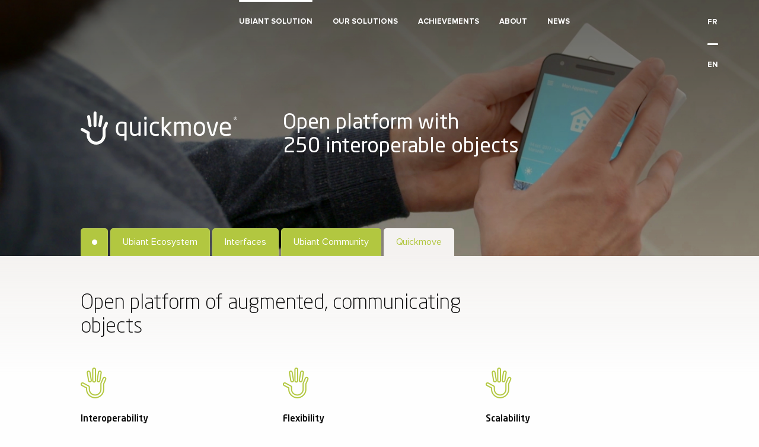

--- FILE ---
content_type: text/html; charset=UTF-8
request_url: https://www.ubiant.com/en/ubiant-solution-en/quickmove/
body_size: 5568
content:
<!DOCTYPE html>
<html lang="en-US" prefix="og: http://ogp.me/ns#">
<head>

	<meta charset="UTF-8" />
	<meta name="viewport" content="width=device-width, initial-scale=1" />
	<link rel="profile" href="http://gmpg.org/xfn/11">
	<link rel="pingback" href="https://www.ubiant.com/wp3/xmlrpc.php">
	<link rel="icon" type="image/png" href="https://www.ubiant.com/wp3/wp-content/themes/ubiant/img/favicon.png" />
	<title>Quickmove - Ubiant &raquo; Ubiant</title>

	<!-- WP HEAD -->
	
<!-- This site is optimized with the Yoast SEO plugin v7.3 - https://yoast.com/wordpress/plugins/seo/ -->
<link rel="canonical" href="https://www.ubiant.com/en/ubiant-solution-en/quickmove/" />
<meta property="og:locale" content="en_US" />
<meta property="og:locale:alternate" content="fr_FR" />
<meta property="og:type" content="article" />
<meta property="og:title" content="Quickmove - Ubiant" />
<meta property="og:description" content="Open platform of augmented, communicating objects Quickmove label Open-data platform Open platform with more than 250 connected objects" />
<meta property="og:url" content="https://www.ubiant.com/en/ubiant-solution-en/quickmove/" />
<meta property="og:site_name" content="Ubiant" />
<meta property="og:image" content="https://www.ubiant.com/wp3/wp-content/uploads/2018/01/quickmove_04.jpg" />
<meta property="og:image:secure_url" content="https://www.ubiant.com/wp3/wp-content/uploads/2018/01/quickmove_04.jpg" />
<meta property="og:image:width" content="1411" />
<meta property="og:image:height" content="785" />
<meta name="twitter:card" content="summary_large_image" />
<meta name="twitter:description" content="Open platform of augmented, communicating objects Quickmove label Open-data platform Open platform with more than 250 connected objects" />
<meta name="twitter:title" content="Quickmove - Ubiant" />
<meta name="twitter:image" content="https://www.ubiant.com/wp3/wp-content/uploads/2018/01/quickmove_04.jpg" />
<!-- / Yoast SEO plugin. -->

<link rel='dns-prefetch' href='//s.w.org' />
<link rel='stylesheet' id='contact-form-7-css'  href='https://www.ubiant.com/wp3/wp-content/plugins/contact-form-7/includes/css/styles.css?ver=4.9.2' type='text/css' media='all' />
<script type='text/javascript' src='https://www.ubiant.com/wp3/wp-includes/js/jquery/jquery.js?ver=1.12.4'></script>
<script type='text/javascript' src='https://www.ubiant.com/wp3/wp-includes/js/jquery/jquery-migrate.min.js?ver=1.4.1'></script>
<link rel='https://api.w.org/' href='https://www.ubiant.com/wp-json/' />
<link rel="EditURI" type="application/rsd+xml" title="RSD" href="https://www.ubiant.com/wp3/xmlrpc.php?rsd" />
<link rel="wlwmanifest" type="application/wlwmanifest+xml" href="https://www.ubiant.com/wp3/wp-includes/wlwmanifest.xml" /> 
<meta name="generator" content="WordPress 4.9.3" />
<link rel='shortlink' href='https://www.ubiant.com/?p=2374' />
<link rel="alternate" type="application/json+oembed" href="https://www.ubiant.com/wp-json/oembed/1.0/embed?url=https%3A%2F%2Fwww.ubiant.com%2Fen%2Fubiant-solution-en%2Fquickmove%2F" />
<link rel="alternate" type="text/xml+oembed" href="https://www.ubiant.com/wp-json/oembed/1.0/embed?url=https%3A%2F%2Fwww.ubiant.com%2Fen%2Fubiant-solution-en%2Fquickmove%2F&#038;format=xml" />
<link rel="alternate" href="https://www.ubiant.com/solution-ubiant-2/quickmove/" hreflang="fr" />
<link rel="alternate" href="https://www.ubiant.com/en/ubiant-solution-en/quickmove/" hreflang="en" />

	<!-- CSS -->
  <link rel="stylesheet" href="https://www.ubiant.com/wp3/wp-content/themes/ubiant/src/style.min.css">

	<!-- HTML5 for IE -->
	<!--[if lt IE 9]>
		<script src="http://html5shiv.googlecode.com/svn/trunk/html5.js"></script>
	<![endif]-->

</head>

<body class="page-template-default page page-id-2374 page-child parent-pageid-1482 site" >

	<!-- ———————————————— -->
	<!-- HEADER           -->
	<!-- ———————————————— -->

	<header class="site__header">
		
		<!-- UBIANT         -->
		<!-- —————————————— -->
		<div class="site__header_logo">

			<a href="https://www.ubiant.com/en/" alt="Ubiant">
				ubiant 
			</a>

		</div>

		<!-- MENU PRINCIPAL -->
		<!-- —————————————— -->
		<div class="site__header_desktop">

		<ul id="menu-menu-principal-en" class="site__header_menu site__header_menu--main"><li id="menu-item-1489" class="menu-item menu-item-type-post_type menu-item-object-page current-page-ancestor menu-item-1489"><a href="https://www.ubiant.com/en/ubiant-solution-en/">Ubiant solution</a></li>
<li id="menu-item-1488" class="menu-item menu-item-type-post_type menu-item-object-page menu-item-has-children menu-item-1488"><a href="https://www.ubiant.com/en/our-offers/">Our solutions</a>
<ul class="sub-menu">
	<li id="menu-item-64" class="menu-item menu-item-type-post_type menu-item-object-page menu-item-64"><a href="https://www.ubiant.com/en/our-offers/business/">Business</a></li>
	<li id="menu-item-65" class="menu-item menu-item-type-post_type menu-item-object-page menu-item-65"><a href="https://www.ubiant.com/en/our-offers/consumers/">Consumers</a></li>
</ul>
</li>
<li id="menu-item-2643" class="menu-item menu-item-type-post_type menu-item-object-page menu-item-2643"><a href="https://www.ubiant.com/en/realisations-2/">Achievements</a></li>
<li id="menu-item-1490" class="menu-item menu-item-type-post_type menu-item-object-page menu-item-1490"><a href="https://www.ubiant.com/en/about/">About</a></li>
<li id="menu-item-2683" class="menu-item menu-item-type-custom menu-item-object-custom menu-item-2683"><a target="_blank" href="https://twitter.com/ubiant">News</a></li>
</ul>
		</div>
		
		<!-- MENU LANGUE / MOBILE    -->
		<!-- ——————————————————————— -->
		<div>
			<ul class="site__header_menu site__header_menu--language"><li><a href="https://www.ubiant.com/solution-ubiant-2/quickmove/">fr</a></li><li class="current">en</li></ul>			
			<div class="site__header_menu_mobile">
				<div class="hamburger__icon">
					<span></span>
					<span></span>
					<span></span>
					<span></span>
				</div>
			</div>

		</div>

		


	</header>

	<!-- #End HEADER      -->

	<!-- ——————————————— -->
	<!-- CONTENT         -->
	<!-- ——————————————— -->

	<main class="site__content">


						
				<!-- PAGE ACCROCHE / VISUEL /NAVIGATION  -->
				<!-- ——————————————————————————————————— -->

				
				<div class="site__content-header" style="background-image: url(https://www.ubiant.com/wp3/wp-content/uploads/2018/01/quickmove_04-1400x779.jpg);">
					
					<!-- MASK -->
										<div class="site__content-header__mask">
					</div>
					
					<!-- SPACER -->
					<div class="site__content-header__spacer ">
					</div>

					<!-- ACCROCHE -->
					<div class="site__content-header__accroche">
						<div class="row">
															<div class="columns large-4 medium-4 small-12 site__content-header__logo">
									<img src="https://www.ubiant.com/wp3/wp-content/themes/ubiant/img/quickmove_logo_white.svg" alt="quickmove®">
								</div>
							
								<div class="columns large-8 medium-8 small-12">
									<h1>Open platform with <br>
250 interoperable objects</h1>
								</div>
						</div>
					</div>

					<!-- ONGLETS -->
					<div class="site__content-header__onglet">
						<div class="row">
							<div class="columns large-12">
								
								<!-- SUB MENU CHILD PAGE    -->
								
									<ul>
																				<li>
											<a href="https://www.ubiant.com/en/ubiant-solution-en/">
												<span class="dot">•</span>&nbsp;
											</a>
										</li>
										
																																												<li class="">
													<a href="https://www.ubiant.com/en/ubiant-solution-en/os/">
														Ubiant Ecosystem													</a>
												</li>
																								<li class="">
													<a href="https://www.ubiant.com/en/ubiant-solution-en/user-interface/">
														Interfaces													</a>
												</li>
																								<li class="">
													<a href="https://www.ubiant.com/en/ubiant-solution-en/ubiant-community/">
														Ubiant Community													</a>
												</li>
																								<li class="current">
													<a href="https://www.ubiant.com/en/ubiant-solution-en/quickmove/">
														Quickmove													</a>
												</li>
																																												</ul>

								
								<!-- SUBMENU PARENT PAGE -->
								
							</div>
						</div>	
					</div>


				</div>


				<!-- CONTENT        -->
				<!-- —————————————— -->
				<div class="site__content-bloc">
					<div class="row">

						<div class="columns large-12 medium-12 small-12">
							<h2><span lang="EN-US">Open platform of augmented, communicating objects</span></h2>
<div class="row">
<div class="columns large-4 medium-4 small-12">
<p>
<img class="alignnone size-full wp-image-2005" src="https://www.ubiant.com/wp3/wp-content/uploads/2018/01/illustration_quickmove@2x.png" alt="" width="50" height="70" /></p>
<h4><span lang="EN-US">Interoperability</span></h4>
<p><span lang="EN-US">A universal language for all objects that enables them to communicate</span></p>
</div>
</p>
<div class="columns large-4 medium-4 small-12">
<p>
<img class="alignnone size-full wp-image-2005" src="https://www.ubiant.com/wp3/wp-content/uploads/2018/01/illustration_quickmove@2x.png" alt="" width="50" height="70" /></p>
<h4><span lang="EN-US">Flexibility</span></h4>
<p><span lang="EN-US">Capacity of adding, moving or removing objects, with no programming and no technical knowledge necessary</span></p>
</div>
<p></p>
<div class="columns large-4 medium-4 small-12">
<p>
<img class="alignnone size-full wp-image-2005" src="https://www.ubiant.com/wp3/wp-content/uploads/2018/01/illustration_quickmove@2x.png" alt="" width="50" height="70" /></p>
<h4><span lang="EN-US">Scalability</span></h4>
<p><span lang="EN-US">An open system that can host an unlimited number of connected objects and generate services</span></p>
</div>
</p>
</div>
<div class="video-container"><iframe width="500" height="281" src="https://www.youtube.com/embed/FEBiMHNAgzk?feature=oembed" frameborder="0" allow="accelerometer; autoplay; encrypted-media; gyroscope; picture-in-picture" allowfullscreen></iframe></div>
<h3><span lang="EN-US">Quickmove label</span></h3>
<div class="content">
<p><span lang="EN-US">Quickmove is an open platform with more than 250 connected objects.</span></p>
<p><span lang="EN-US">Under an Open Data license, it facilitates the deployment of installations and guarantees object interoperability.</span></p>
</div>
<div class="content">
<p><span lang="EN-US">Quickmove is not a software solution; it is a downloadable JSON description format used to build services by connecting to the device via a unique ID, and communicating via a universal ontology.</span></p>
<p><span lang="EN-US">Systems compliant with the Quickmove requirements and ontology can thus interact with the corresponding device. As long as they are compliant with the specifications that define their interfaces, these systems can freely evolve without any risk of breaking this communication capability.</span></p>
</div>
<h3><span lang="EN-US">Open-data platform</span></h3>
<div class="content">
<p><span lang="EN-US">Only communicating objects with an open, standardized communication protocol can be registered in the Quickmove repository. For proprietary or closed protocols, a “Discovery” mode can be used via the APIs of a third party account (IoT, Home Automation or Technical Building Management). This mode also ensures compatibility with communicating objects deployed before the existence of Quickmove, or which were not registered in the Quickmove repository when manufactured.</span></p>
</div>
<div class="content">
<p><span lang="EN-US">The Quickmove platform allows:</span></p>
<ul>
<li>Industrialists to reference their connected devices and thus guarantee their interoperability with other devices in the Quickmove repository, including those added in the future.</li>
<li>Smart system publishers who utilize the Quickmove repository ontology to guarantee compatibility with their services and the stability of their APIs over time.</li>
<li>Gateway or automaton manufacturers to be compatible with the Quickmove translation formula. This means that the device can be registered without having to update the gateway&#8217;s firmware, including for devices unknown when the gateway is installed in the building.</li>
<li>Contracting authorities or prime contractors to specify a Smart program that guarantees interoperability over time. This facilitates the drafting of specific technical specifications that refer only to the Quickmove type in the text, without having to describe all the functionalities and commissioning rules expected to guarantee system interoperability.</li>
<li>Users (operators or occupants) to add Quickmove connected objects to their installation themselves, without having to be familiar with their technical operation, or to have specific expertise in order to use them.</li>
</ul>
</div>
<h3><span lang="EN-US">Open platform with more than<br />
250 connected objects</span></h3>
<div class="row">
<div class="columns large-3 medium-3 small-12">
<p>
<img class="alignnone size-full wp-image-2490" src="https://www.ubiant.com/wp3/wp-content/uploads/2018/01/1.jpg" alt="" width="400" height="400" srcset="https://www.ubiant.com/wp3/wp-content/uploads/2018/01/1.jpg 400w, https://www.ubiant.com/wp3/wp-content/uploads/2018/01/1-150x150.jpg 150w, https://www.ubiant.com/wp3/wp-content/uploads/2018/01/1-300x300.jpg 300w" sizes="(max-width: 400px) 100vw, 400px" /></p>
</div>
<p></p>
<div class="columns large-3 medium-3 small-12">
<p>
<img class="alignnone size-full wp-image-2491" src="https://www.ubiant.com/wp3/wp-content/uploads/2018/01/3.jpg" alt="" width="400" height="400" srcset="https://www.ubiant.com/wp3/wp-content/uploads/2018/01/3.jpg 400w, https://www.ubiant.com/wp3/wp-content/uploads/2018/01/3-150x150.jpg 150w, https://www.ubiant.com/wp3/wp-content/uploads/2018/01/3-300x300.jpg 300w" sizes="(max-width: 400px) 100vw, 400px" /></p>
</div>
<p></p>
<div class="columns large-3 medium-3 small-12">
<p>
<img class="alignnone size-full wp-image-2492" src="https://www.ubiant.com/wp3/wp-content/uploads/2018/01/5.jpg" alt="" width="400" height="400" srcset="https://www.ubiant.com/wp3/wp-content/uploads/2018/01/5.jpg 400w, https://www.ubiant.com/wp3/wp-content/uploads/2018/01/5-150x150.jpg 150w, https://www.ubiant.com/wp3/wp-content/uploads/2018/01/5-300x300.jpg 300w" sizes="(max-width: 400px) 100vw, 400px" /></p>
</div>
<p></p>
<div class="columns large-3 medium-3 small-12">
<p>
<img class="alignnone size-full wp-image-2493" src="https://www.ubiant.com/wp3/wp-content/uploads/2018/01/6.jpg" alt="" width="400" height="400" srcset="https://www.ubiant.com/wp3/wp-content/uploads/2018/01/6.jpg 400w, https://www.ubiant.com/wp3/wp-content/uploads/2018/01/6-150x150.jpg 150w, https://www.ubiant.com/wp3/wp-content/uploads/2018/01/6-300x300.jpg 300w" sizes="(max-width: 400px) 100vw, 400px" /></p>
</div>
<p></p>
<div class="columns large-3 medium-3 small-12">
<p>
<img class="alignnone size-full wp-image-2494" src="https://www.ubiant.com/wp3/wp-content/uploads/2018/01/7.jpg" alt="" width="400" height="400" srcset="https://www.ubiant.com/wp3/wp-content/uploads/2018/01/7.jpg 400w, https://www.ubiant.com/wp3/wp-content/uploads/2018/01/7-150x150.jpg 150w, https://www.ubiant.com/wp3/wp-content/uploads/2018/01/7-300x300.jpg 300w" sizes="(max-width: 400px) 100vw, 400px" /></p>
</div>
<p></p>
<div class="columns large-3 medium-3 small-12">
<p>
<img class="alignnone size-full wp-image-2495" src="https://www.ubiant.com/wp3/wp-content/uploads/2018/01/8.jpg" alt="" width="400" height="400" srcset="https://www.ubiant.com/wp3/wp-content/uploads/2018/01/8.jpg 400w, https://www.ubiant.com/wp3/wp-content/uploads/2018/01/8-150x150.jpg 150w, https://www.ubiant.com/wp3/wp-content/uploads/2018/01/8-300x300.jpg 300w" sizes="(max-width: 400px) 100vw, 400px" /></p>
</div>
<p></p>
<div class="columns large-3 medium-3 small-12">
<p>
<img class="alignnone size-full wp-image-2496" src="https://www.ubiant.com/wp3/wp-content/uploads/2018/01/9.jpg" alt="" width="400" height="400" srcset="https://www.ubiant.com/wp3/wp-content/uploads/2018/01/9.jpg 400w, https://www.ubiant.com/wp3/wp-content/uploads/2018/01/9-150x150.jpg 150w, https://www.ubiant.com/wp3/wp-content/uploads/2018/01/9-300x300.jpg 300w" sizes="(max-width: 400px) 100vw, 400px" /></p>
</div>
<p></p>
<div class="columns large-3 medium-3 small-12">
<p>
<img class="alignnone size-full wp-image-2497" src="https://www.ubiant.com/wp3/wp-content/uploads/2018/01/10.jpg" alt="" width="400" height="400" srcset="https://www.ubiant.com/wp3/wp-content/uploads/2018/01/10.jpg 400w, https://www.ubiant.com/wp3/wp-content/uploads/2018/01/10-150x150.jpg 150w, https://www.ubiant.com/wp3/wp-content/uploads/2018/01/10-300x300.jpg 300w" sizes="(max-width: 400px) 100vw, 400px" /></p>
</div>
<p></p>
<div class="columns large-3 medium-3 small-12">
<p>
<img class="alignnone size-full wp-image-2498" src="https://www.ubiant.com/wp3/wp-content/uploads/2018/01/11.jpg" alt="" width="400" height="400" srcset="https://www.ubiant.com/wp3/wp-content/uploads/2018/01/11.jpg 400w, https://www.ubiant.com/wp3/wp-content/uploads/2018/01/11-150x150.jpg 150w, https://www.ubiant.com/wp3/wp-content/uploads/2018/01/11-300x300.jpg 300w" sizes="(max-width: 400px) 100vw, 400px" /></p>
</div>
<p></p>
<div class="columns large-3 medium-3 small-12">
<p>
<img class="alignnone size-full wp-image-2499" src="https://www.ubiant.com/wp3/wp-content/uploads/2018/01/12.jpg" alt="" width="400" height="400" srcset="https://www.ubiant.com/wp3/wp-content/uploads/2018/01/12.jpg 400w, https://www.ubiant.com/wp3/wp-content/uploads/2018/01/12-150x150.jpg 150w, https://www.ubiant.com/wp3/wp-content/uploads/2018/01/12-300x300.jpg 300w" sizes="(max-width: 400px) 100vw, 400px" /></p>
</div>
<p></p>
<div class="columns large-3 medium-3 small-12">
<p>
<img class="alignnone size-full wp-image-2500" src="https://www.ubiant.com/wp3/wp-content/uploads/2018/01/13.jpg" alt="" width="400" height="400" srcset="https://www.ubiant.com/wp3/wp-content/uploads/2018/01/13.jpg 400w, https://www.ubiant.com/wp3/wp-content/uploads/2018/01/13-150x150.jpg 150w, https://www.ubiant.com/wp3/wp-content/uploads/2018/01/13-300x300.jpg 300w" sizes="(max-width: 400px) 100vw, 400px" /></p>
</div>
<p></p>
<div class="columns large-3 medium-3 small-12">
<p>
<img class="alignnone size-full wp-image-2501" src="https://www.ubiant.com/wp3/wp-content/uploads/2018/01/14.jpg" alt="" width="400" height="400" srcset="https://www.ubiant.com/wp3/wp-content/uploads/2018/01/14.jpg 400w, https://www.ubiant.com/wp3/wp-content/uploads/2018/01/14-150x150.jpg 150w, https://www.ubiant.com/wp3/wp-content/uploads/2018/01/14-300x300.jpg 300w" sizes="(max-width: 400px) 100vw, 400px" /></p>
</div>
<p></p>
<div class="columns large-3 medium-3 small-12">
<p>
<img class="alignnone size-full wp-image-2502" src="https://www.ubiant.com/wp3/wp-content/uploads/2018/01/15.jpg" alt="" width="400" height="400" srcset="https://www.ubiant.com/wp3/wp-content/uploads/2018/01/15.jpg 400w, https://www.ubiant.com/wp3/wp-content/uploads/2018/01/15-150x150.jpg 150w, https://www.ubiant.com/wp3/wp-content/uploads/2018/01/15-300x300.jpg 300w" sizes="(max-width: 400px) 100vw, 400px" /></p>
</div>
<p></p>
<div class="columns large-3 medium-3 small-12">
<p>
<img class="alignnone size-full wp-image-2503" src="https://www.ubiant.com/wp3/wp-content/uploads/2018/01/16.jpg" alt="" width="400" height="400" srcset="https://www.ubiant.com/wp3/wp-content/uploads/2018/01/16.jpg 400w, https://www.ubiant.com/wp3/wp-content/uploads/2018/01/16-150x150.jpg 150w, https://www.ubiant.com/wp3/wp-content/uploads/2018/01/16-300x300.jpg 300w" sizes="(max-width: 400px) 100vw, 400px" /></p>
</div>
<p></p>
<div class="columns large-3 medium-3 small-12">
<p>
<img class="alignnone size-full wp-image-2504" src="https://www.ubiant.com/wp3/wp-content/uploads/2018/01/17.jpg" alt="" width="400" height="400" srcset="https://www.ubiant.com/wp3/wp-content/uploads/2018/01/17.jpg 400w, https://www.ubiant.com/wp3/wp-content/uploads/2018/01/17-150x150.jpg 150w, https://www.ubiant.com/wp3/wp-content/uploads/2018/01/17-300x300.jpg 300w" sizes="(max-width: 400px) 100vw, 400px" /></p>
</div>
<p></p>
<div class="columns large-3 medium-3 small-12">
<p>
<img class="alignnone size-full wp-image-2505" src="https://www.ubiant.com/wp3/wp-content/uploads/2018/01/18.jpg" alt="" width="400" height="400" srcset="https://www.ubiant.com/wp3/wp-content/uploads/2018/01/18.jpg 400w, https://www.ubiant.com/wp3/wp-content/uploads/2018/01/18-150x150.jpg 150w, https://www.ubiant.com/wp3/wp-content/uploads/2018/01/18-300x300.jpg 300w" sizes="(max-width: 400px) 100vw, 400px" /></p>
</div>
<p></p>
<div class="columns large-3 medium-3 small-12">
<p>
<img class="alignnone size-full wp-image-2506" src="https://www.ubiant.com/wp3/wp-content/uploads/2018/01/19.jpg" alt="" width="400" height="400" srcset="https://www.ubiant.com/wp3/wp-content/uploads/2018/01/19.jpg 400w, https://www.ubiant.com/wp3/wp-content/uploads/2018/01/19-150x150.jpg 150w, https://www.ubiant.com/wp3/wp-content/uploads/2018/01/19-300x300.jpg 300w" sizes="(max-width: 400px) 100vw, 400px" /></p>
</div>
<p></p>
<div class="columns large-3 medium-3 small-12">
<p>
<img class="alignnone size-full wp-image-2507" src="https://www.ubiant.com/wp3/wp-content/uploads/2018/01/20.jpg" alt="" width="400" height="400" srcset="https://www.ubiant.com/wp3/wp-content/uploads/2018/01/20.jpg 400w, https://www.ubiant.com/wp3/wp-content/uploads/2018/01/20-150x150.jpg 150w, https://www.ubiant.com/wp3/wp-content/uploads/2018/01/20-300x300.jpg 300w" sizes="(max-width: 400px) 100vw, 400px" /></p>
</div>
<p></p>
<div class="columns large-3 medium-3 small-12">
<p>
<img class="alignnone size-full wp-image-2508" src="https://www.ubiant.com/wp3/wp-content/uploads/2018/01/21.jpg" alt="" width="400" height="400" srcset="https://www.ubiant.com/wp3/wp-content/uploads/2018/01/21.jpg 400w, https://www.ubiant.com/wp3/wp-content/uploads/2018/01/21-150x150.jpg 150w, https://www.ubiant.com/wp3/wp-content/uploads/2018/01/21-300x300.jpg 300w" sizes="(max-width: 400px) 100vw, 400px" /></p>
</div>
<p></p>
<div class="columns large-3 medium-3 small-12">
<p>
<img class="alignnone size-full wp-image-2509" src="https://www.ubiant.com/wp3/wp-content/uploads/2018/01/22.jpg" alt="" width="400" height="400" srcset="https://www.ubiant.com/wp3/wp-content/uploads/2018/01/22.jpg 400w, https://www.ubiant.com/wp3/wp-content/uploads/2018/01/22-150x150.jpg 150w, https://www.ubiant.com/wp3/wp-content/uploads/2018/01/22-300x300.jpg 300w" sizes="(max-width: 400px) 100vw, 400px" /></p>
</div>
<p></p>
<div class="columns large-3 medium-3 small-12">
<p>
<img class="alignnone size-full wp-image-2510" src="https://www.ubiant.com/wp3/wp-content/uploads/2018/01/23.jpg" alt="" width="400" height="400" srcset="https://www.ubiant.com/wp3/wp-content/uploads/2018/01/23.jpg 400w, https://www.ubiant.com/wp3/wp-content/uploads/2018/01/23-150x150.jpg 150w, https://www.ubiant.com/wp3/wp-content/uploads/2018/01/23-300x300.jpg 300w" sizes="(max-width: 400px) 100vw, 400px" /></p>
</div>
<p></p>
<div class="columns large-3 medium-3 small-12">
<p>
<img class="alignnone size-full wp-image-2511" src="https://www.ubiant.com/wp3/wp-content/uploads/2018/01/24.jpg" alt="" width="400" height="400" srcset="https://www.ubiant.com/wp3/wp-content/uploads/2018/01/24.jpg 400w, https://www.ubiant.com/wp3/wp-content/uploads/2018/01/24-150x150.jpg 150w, https://www.ubiant.com/wp3/wp-content/uploads/2018/01/24-300x300.jpg 300w" sizes="(max-width: 400px) 100vw, 400px" /></p>
</div>
<p></p>
<div class="columns large-3 medium-3 small-12">
<p>
<img class="alignnone size-full wp-image-2512" src="https://www.ubiant.com/wp3/wp-content/uploads/2018/01/25.jpg" alt="" width="400" height="400" srcset="https://www.ubiant.com/wp3/wp-content/uploads/2018/01/25.jpg 400w, https://www.ubiant.com/wp3/wp-content/uploads/2018/01/25-150x150.jpg 150w, https://www.ubiant.com/wp3/wp-content/uploads/2018/01/25-300x300.jpg 300w" sizes="(max-width: 400px) 100vw, 400px" /></p>
</div>
<p></p>
<div class="columns large-3 medium-3 small-12">
<p>
<img class="alignnone size-full wp-image-2513" src="https://www.ubiant.com/wp3/wp-content/uploads/2018/01/26.jpg" alt="" width="400" height="400" srcset="https://www.ubiant.com/wp3/wp-content/uploads/2018/01/26.jpg 400w, https://www.ubiant.com/wp3/wp-content/uploads/2018/01/26-150x150.jpg 150w, https://www.ubiant.com/wp3/wp-content/uploads/2018/01/26-300x300.jpg 300w" sizes="(max-width: 400px) 100vw, 400px" /></p>
</div>
<p></p>
<div class="columns large-3 medium-3 small-12">
<p>
<img class="alignnone size-full wp-image-2514" src="https://www.ubiant.com/wp3/wp-content/uploads/2018/01/27.jpg" alt="" width="400" height="400" srcset="https://www.ubiant.com/wp3/wp-content/uploads/2018/01/27.jpg 400w, https://www.ubiant.com/wp3/wp-content/uploads/2018/01/27-150x150.jpg 150w, https://www.ubiant.com/wp3/wp-content/uploads/2018/01/27-300x300.jpg 300w" sizes="(max-width: 400px) 100vw, 400px" /></p>
</div>
<p></p>
<div class="columns large-3 medium-3 small-12">
<p>
<img class="alignnone size-full wp-image-2515" src="https://www.ubiant.com/wp3/wp-content/uploads/2018/01/28.jpg" alt="" width="400" height="400" srcset="https://www.ubiant.com/wp3/wp-content/uploads/2018/01/28.jpg 400w, https://www.ubiant.com/wp3/wp-content/uploads/2018/01/28-150x150.jpg 150w, https://www.ubiant.com/wp3/wp-content/uploads/2018/01/28-300x300.jpg 300w" sizes="(max-width: 400px) 100vw, 400px" /></p>
</div>
<p></p>
<div class="columns large-3 medium-3 small-12">
<p>
<img class="alignnone size-full wp-image-2516" src="https://www.ubiant.com/wp3/wp-content/uploads/2018/01/29.jpg" alt="" width="400" height="400" srcset="https://www.ubiant.com/wp3/wp-content/uploads/2018/01/29.jpg 400w, https://www.ubiant.com/wp3/wp-content/uploads/2018/01/29-150x150.jpg 150w, https://www.ubiant.com/wp3/wp-content/uploads/2018/01/29-300x300.jpg 300w" sizes="(max-width: 400px) 100vw, 400px" /></p>
</div>
</div>
<div class="content">
<p><img class="alignnone size-full wp-image-2519" src="https://www.ubiant.com/wp3/wp-content/uploads/2018/01/compatiblequickmove.png" alt="" width="70" height="70" /></p>
<p><span lang="EN-US">Connected objects equipped with the Quickmove technology can be instantly installed, moved or removed in Ubiant solution via the Luminion’s NFC reader or a smartphone.</span></p>
</div>
						</div>

					</div>
				</div>

			

	</main>

	<!-- #End CONTENT      -->
	

	<!-- ———————————————— -->
	<!-- FOOTER           -->
	<!-- ———————————————— -->

	<footer class="site__footer">
		
		<!-- NEWS        -->
		<!-- ——————————— -->

		<div class="site__footer_news">
			<div class="row">
											<div class="columns large-8 medium-8 small-12">
																		</div>

						<div class="columns large-4 medium-4 small-12">
						</div>

					</div>
		</div>


		<!-- INFOS       -->
		<!-- ——————————— -->
		<div class="site__footer__inner">
			
			<div class="row">
				
				<!-- LOGO + ADRESSE  -->
				<!-- ——————————————— -->
				<div class="columns large-4 medium-4 small-12">

					<!-- LOGO -->
					<a class="site__footer__logo" href="https://www.ubiant.com/en" alt="Ubiant" style="text-decoration:none;">
						<!--img src="https://www.ubiant.com/wp3/wp-content/themes/ubiant/img/ubiant_logo_white.svg" alt="ubiant"-->
						<h1 style="text-decoration:none;color:white;">U2P</h1>
					</a>


					<!-- ADRESSE -->
					<p>
						U2P<br>
                        Immeuble Le Silex 2 - Chez Wellio<br>
						9-13, rue des Cuirassiers<br>
						69003 Lyon, France<br>
						+33 4 78 18 44 16
					</p>

				</div>
				
				<!-- MENU SECONDAIRE -->
				<!-- ——————————————— -->
				<div class="columns large-4 medium-4 small-12">
					
					<ul id="menu-menu-secondaire-en" class="site__footer__menu"><li id="menu-item-2644" class="menu-item menu-item-type-post_type menu-item-object-page menu-item-2644"><a href="https://www.ubiant.com/en/recruitment/">Recruitment</a></li>
<li id="menu-item-2682" class="menu-item menu-item-type-post_type menu-item-object-page menu-item-2682"><a href="https://www.ubiant.com/en/press/">Press</a></li>
<li id="menu-item-2681" class="menu-item menu-item-type-post_type menu-item-object-page menu-item-2681"><a href="https://www.ubiant.com/en/media/">Media</a></li>
</ul>
				</div>

				<!-- LOGO + ADRESSE  -->
				<!-- ——————————————— -->
				<div class="columns large-4 medium-4 small-12">
					
					<p>
						
												<a href="https://www.ubiant.com/en/contact/" class="buttons buttons--wire buttons--icons-right">
													CONTACT <img src="https://www.ubiant.com/wp3/wp-content/themes/ubiant/img/icon_buttons_arrow_right.svg" alt="">
						</a>

						<a href="https://support.ubiant.com/" class="buttons buttons--wire buttons--icons-right" target="_blank">
							SUPPORT <img src="https://www.ubiant.com/wp3/wp-content/themes/ubiant/img/icon_buttons_arrow_right.svg" alt="Next">
						</a>
					</p>
					
					<p>
						
					</p>

				</div>

			</div>
			
			<div class="site__footer__filet"></div>


			<!-- SOCIAL & SOUS MENU       -->
			<!-- ———————————————————————— -->
			<div class="row site__footer__bottom">
				
				<!-- MENU SOCIAL -->
				<div class="columns large-4 medium-4 small-12">

					<ul class="site__footer__social">
						<li><a href="https://www.facebook.com/ubiant/"><img src="https://www.ubiant.com/wp3/wp-content/themes/ubiant/img/icon_button_facebook.svg" alt="Facebook" target="_blank">Facebook</a></li>
						<li><a href="https://twitter.com/ubiant"><img src="https://www.ubiant.com/wp3/wp-content/themes/ubiant/img/icon_button_twitter.svg" alt="Twitter" target="_blank">Twitter</a></li>
						<li><a href="https://fr.linkedin.com/company/ubiant"><img src="https://www.ubiant.com/wp3/wp-content/themes/ubiant/img/icon_button_linkedin.svg" alt="Linkedin" target="_blank">Linkedin</a></li>
					</ul>

				</div>
				
				<!-- ALL RIGHT RESERVED -->
				<div class="columns large-4 medium-4 small-12">
											<p>© 2026 Ubiant - U2P. Tous droits réservés.</p>
									</div>
				
				<!-- MENU FOOTER -->
				<div class="columns large-4 medium-4 small-12">
					
					<ul id="menu-menu-footer-en" class="site__footer_submenu"><li id="menu-item-88" class="menu-item menu-item-type-post_type menu-item-object-page menu-item-88"><a href="https://www.ubiant.com/en/legal-information/">Legal information</a></li>
</ul>				</div>

				

			</div>
		</div>

	</footer>

	<!-- #End FOOTER      -->

	<!-- WP FOOTER -->
	<script type='text/javascript'>
/* <![CDATA[ */
var wpcf7 = {"apiSettings":{"root":"https:\/\/www.ubiant.com\/wp-json\/contact-form-7\/v1","namespace":"contact-form-7\/v1"},"recaptcha":{"messages":{"empty":"Please verify that you are not a robot."}}};
/* ]]> */
</script>
<script type='text/javascript' src='https://www.ubiant.com/wp3/wp-content/plugins/contact-form-7/includes/js/scripts.js?ver=4.9.2'></script>
<script type='text/javascript' src='https://www.ubiant.com/wp3/wp-includes/js/wp-embed.min.js?ver=4.9.3'></script>

	<!-- SCRIPT -->
	<script src="https://www.ubiant.com/wp3/wp-content/themes/ubiant/src/script.min.js"></script>

	<!-- Global site tag (gtag.js) - Google Analytics -->
	<script async src="https://www.googletagmanager.com/gtag/js?id=UA-337733-4"></script>
	<script>
	  window.dataLayer = window.dataLayer || [];
	  function gtag(){dataLayer.push(arguments);}
	  gtag('js', new Date());

	  gtag('config', 'UA-337733-4');
	</script>




</body>
</html>


--- FILE ---
content_type: text/css
request_url: https://www.ubiant.com/wp3/wp-content/themes/ubiant/src/style.min.css
body_size: 8833
content:
@font-face{font-family:'NeoSans';src:url("../fonts/NeoSansStd-Medium.eot");src:url("../fonts/NeoSansStd-Medium.eot?#iefix") format("embedded-opentype"),url("../fonts/NeoSansStd-Medium.woff") format("woff"),url("../fonts/NeoSansStd-Medium.ttf") format("truetype");font-weight:600;font-style:normal}@font-face{font-family:'NeoSans';src:url("../fonts/NeoSansStd-Light.eot");src:url("../fonts/NeoSansStd-Light.eot?#iefix") format("embedded-opentype"),url("../fonts/NeoSansStd-Light.woff") format("woff"),url("../fonts/NeoSansStd-Light.ttf") format("truetype");font-weight:300;font-style:normal}@font-face{font-family:'NeoSans';src:url("../fonts/NeoSansStd-Regular.eot");src:url("../fonts/NeoSansStd-Regular.eot?#iefix") format("embedded-opentype"),url("../fonts/NeoSansStd-Regular.woff") format("woff"),url("../fonts/NeoSansStd-Regular.ttf") format("truetype");font-weight:normal;font-style:normal}@font-face{font-family:'ProximaNova';src:url("../fonts/ProximaNova-Light.eot");src:url("../fonts/ProximaNova-Light.woff") format("woff"),url("../fonts/ProximaNova-Light.ttf") format("truetype");font-weight:300;font-style:normal}@font-face{font-family:'ProximaNova';src:url("../fonts/ProximaNova-Regular.eot");src:url("../fonts/ProximaNova-Regular.eot?#iefix") format("embedded-opentype"),url("../fonts/ProximaNova-Regular.woff") format("woff"),url("../fonts/ProximaNova-Regular.ttf") format("truetype");font-weight:normal;font-style:normal}@font-face{font-family:'ProximaNova';src:url("../fonts/ProximaNova-Bold.eot");src:url("../fonts/ProximaNova-Bold.eot?#iefix") format("embedded-opentype"),url("../fonts/ProximaNova-Bold.woff") format("woff"),url("../fonts/ProximaNova-Bold.ttf") format("truetype");font-weight:bold;font-style:normal}.site__header{display:-ms-flexbox;display:flex;-ms-flex-pack:justify;justify-content:space-between;-ms-flex-align:center;align-items:center;padding:0 1rem 0 1rem;width:100%;height:80px;position:absolute;top:0px;left:0px;z-index:10;border:1px solid transparent;transition:background 400ms cubic-bezier(0.17, 0.67, 0.6, 0.99),border 400ms cubic-bezier(0.17, 0.67, 0.6, 0.99)}@media screen and (min-width: 64em){.site__header{position:fixed;padding:0 2.5rem 0 2.5rem}}.site__header>div{height:100%}.site__header .site__header_logo{padding-top:.3125rem}.site__header .site__header_logo a{position:relative;display:none;font-family:'NeoSans','helvetica', sans-serif;font-size:2.8125rem;font-weight:600;text-decoration:none;color:#b2c740;display:inline-block;transition:color 400ms cubic-bezier(0.17, 0.67, 0.6, 0.99);opacity:0}.site__header .site__header_logo a:after{content:"®";font-size:.875rem;font-weight:300;position:absolute;top:.25rem;right:-.5rem}.site__header .site__header_menu{list-style-type:none;margin:0;padding:0;display:inline-block}.site__header .site__header_menu li{display:inline-block;padding:0 .5rem;color:#FFF;font-weight:600;text-transform:uppercase;font-size:.8125rem}.site__header .site__header_menu li a{color:#FFF;text-decoration:none;font-size:.8125rem}.site__header .site__header_menu.site__header_menu--main{height:100%;padding:3.75rem 4.375rem 3.125rem 2.5rem;width:100%}.site__header .site__header_menu.site__header_menu--main li{position:relative;display:block;width:100%;border-bottom:1px solid rgba(255,255,255,0.1);padding:.625rem 0;margin:0 0}.site__header .site__header_menu.site__header_menu--main li.current-page-ancestor a,.site__header .site__header_menu.site__header_menu--main li.current_page_item a{color:#000}.site__header .site__header_menu.site__header_menu--main li.current-page-ancestor:before,.site__header .site__header_menu.site__header_menu--main li.current_page_item:before{display:none}.site__header .site__header_menu.site__header_menu--main li:hover ul{display:block}.site__header .site__header_menu.site__header_menu--main ul{display:block;background-color:transparent;position:relative;box-shadow:none;padding:0;margin:.9375rem 0 0 0;top:0}.site__header .site__header_menu.site__header_menu--main ul li{border-bottom:none;border-top:1px solid rgba(255,255,255,0.1);padding:0 0 0 .625rem;text-transform:none}.site__header .site__header_menu.site__header_menu--main ul li:last-child{border-bottom:none}.site__header .site__header_menu.site__header_menu--main ul li.current-page-ancestor a,.site__header .site__header_menu.site__header_menu--main ul li.current_page_item a{color:#000 !important}.site__header .site__header_menu.site__header_menu--main ul li.current-page-ancestor:before,.site__header .site__header_menu.site__header_menu--main ul li.current_page_item:before{display:none}.site__header .site__header_menu.site__header_menu--main ul li a{display:block;color:#FFF !important;padding:.625rem .625rem}@media screen and (min-width: 64em){.site__header .site__header_menu.site__header_menu--main{padding:0;transform:none}.site__header .site__header_menu.site__header_menu--main li{position:relative;display:inline-block;width:auto;border-bottom:none;padding:1.625rem 0;margin:0 .9375rem}.site__header .site__header_menu.site__header_menu--main li:hover:before,.site__header .site__header_menu.site__header_menu--main li.current-page-ancestor:before,.site__header .site__header_menu.site__header_menu--main li.current_page_item:before{display:block;position:absolute;content:" ";width:100%;height:.1875rem;top:0;left:0px;background-color:#fff;border-radius:.1875rem}.site__header .site__header_menu.site__header_menu--main li:hover a,.site__header .site__header_menu.site__header_menu--main li.current-page-ancestor a,.site__header .site__header_menu.site__header_menu--main li.current_page_item a{color:#FFF}.site__header .site__header_menu.site__header_menu--main li ul{display:none;border-radius:5px;background-color:#FFF;position:absolute;top:2.5rem;left:-1rem;min-width:12.5rem;text-align:left;box-shadow:0px 0px 15px 0px rgba(0,0,0,0.2);padding:0}.site__header .site__header_menu.site__header_menu--main li ul li{display:block;padding:0 .625rem;margin:0 0;border-bottom:1px solid rgba(0,0,0,0.1)}.site__header .site__header_menu.site__header_menu--main li ul li a{color:#b2c740 !important}.site__header .site__header_menu.site__header_menu--main li ul li.current-page-ancestor a,.site__header .site__header_menu.site__header_menu--main li ul li.current_page_item a{color:#000 !important}}.site__header .site__header_menu.site__header_menu--language{height:100%;min-width:3.125rem;float:left}.site__header .site__header_menu.site__header_menu--language li{position:relative;padding:1.625rem 0;margin:0 .25rem}.site__header .site__header_menu.site__header_menu--language li.current:before,.site__header .site__header_menu.site__header_menu--language li:hover:before{position:absolute;content:"";width:100%;height:.1875rem;top:0;left:0;background-color:#fff;border-radius:.1875rem}.site__header .site__header_menu.site__header_menu--language.open{display:none}.site__header .site__header_desktop{position:fixed;top:0px;left:0px;width:100%;height:100%;background-color:#b2c740;transform:translateX(100%);transition:transform 400ms cubic-bezier(0.17, 0.67, 0.6, 0.99)}.site__header .site__header_desktop.open{display:block;transform:translateX(0%)}@media screen and (min-width: 64em){.site__header .site__header_desktop{position:initial;height:5rem;display:block;background-color:transparent;text-align:center;transform:none}}.site__header .site__header_menu_mobile{display:block;float:left;height:100%;padding-top:1.5rem;padding-left:1.25rem}@media screen and (min-width: 64em){.site__header .site__header_menu_mobile{display:none}}.site__header .hamburger__icon{width:24px;height:20px;transform:rotate(0deg);transition:.5s ease-in-out;cursor:pointer;position:relative}.site__header .hamburger__icon span{display:block;position:absolute;height:3px;width:100%;background:#FFF;border-radius:3px;opacity:1;left:0;transform:rotate(0deg);transition:.25s ease-in-out}.site__header .hamburger__icon span:nth-child(1){top:0}.site__header .hamburger__icon span:nth-child(2),.site__header .hamburger__icon span:nth-child(3){top:8px}.site__header .hamburger__icon span:nth-child(4){top:16px}.site__header .hamburger__icon.open span{background:#FFF}.site__header .hamburger__icon.open span:nth-child(1){top:16px;width:0%;left:50%}.site__header .hamburger__icon.open span:nth-child(2){transform:rotate(45deg)}.site__header .hamburger__icon.open span:nth-child(3){transform:rotate(-45deg)}.site__header .hamburger__icon.open span:nth-child(4){top:16px;width:0%;left:50%}.site__header.scrolled{background-color:#fff;border-bottom:1px solid rgba(0,0,0,0.1)}.site__header.scrolled .site__header_logo a{opacity:1}.site__header.scrolled li{color:#b2c740}.site__header.scrolled li.current-page-ancestor:before,.site__header.scrolled li.current_page_item:before{background-color:#b2c740 !important}.site__header.scrolled li a{color:#b2c740 !important}.site__header.scrolled .site__header_menu--language li.current:before{background-color:#b2c740 !important}.site__header.scrolled .hamburger__icon span{background-color:#b2c740}.site__footer .site__footer__inner{background-color:#b2c740;padding:3.125rem 0 0 0}.site__footer p{font-size:.875rem;padding-top:.25rem;line-height:1.4;color:#FFF}.site__footer .site__footer__logo{display:inline-block;margin-bottom:1em;margin-top:1em}.site__footer .site__footer__menu{list-style-type:none;padding:0;margin:1rem 0 2.5rem 0}.site__footer .site__footer__menu li{display:block;padding:.125rem 0;line-height:1}.site__footer .site__footer__menu li a{font-weight:600;font-size:.875rem;text-decoration:none;color:#FFF;transition:color 300ms cubic-bezier(0.17, 0.67, 0.6, 0.99)}.site__footer .site__footer__menu li a:hover{color:#3D3D3D}.site__footer .site__footer__bottom{padding:1.875rem 0}.site__footer .site__footer__filet{width:100%;height:1px;background-color:rgba(255,255,255,0.2);margin:3.125rem 0 0 0}.site__footer .site__footer__social{margin:0;padding:0;list-style-type:none}.site__footer .site__footer__social li{border-right:1px solid rgba(255,255,255,0.2);display:inline-block}.site__footer .site__footer__social li:last-child{border:none}.site__footer .site__footer__social li a{font-size:.875rem;display:inline-block;padding:0 .625rem;color:#FFF;text-decoration:none;transition:color 300ms cubic-bezier(0.17, 0.67, 0.6, 0.99)}.site__footer .site__footer__social li a img{display:inline-block;padding-right:.625rem}.site__footer .site__footer__social li a:hover{color:#3D3D3D}.site__footer .site__footer_submenu{margin:20 0 0 0;padding:0;list-style-type:none}@media screen and (min-width: 38.75em){.site__footer .site__footer_submenu{margin:0 0 0 0}}.site__footer .site__footer_submenu li{font-size:.875rem;display:inline-block;padding:0 .3125rem 0 .3125rem}.site__footer .site__footer_submenu li a{text-decoration:none;color:#FFF;transition:color 300ms cubic-bezier(0.17, 0.67, 0.6, 0.99)}.site__footer .site__footer_submenu li a:hover{color:#3D3D3D}.site__footer .site__footer_news{background-color:#eaefca;padding-top:1.5625rem;padding-bottom:.9375rem}.site__footer .site__footer_news p{padding-top:0;margin:0 0 .625rem 0;color:#3A3A3A}.site__footer .site__footer_news p img{display:inline-block;padding-right:.625rem}div.wpcf7{margin-top:1.25rem}div.div.wpcf7-response-output{padding:0 !important}input[type="text"],input[type="email"],textarea,.wpcf7-textarea{border-radius:.3125rem;color:#000}div.wpcf7-validation-errors,div.wpcf7-mail-sent-ok{border:0;border-radius:.3125rem;padding-top:.9375rem;padding-bottom:.9375rem}.buttons,[type='submit'],[type='button']{border:0;cursor:pointer;outline:0;display:inline-block;padding:.8125rem 1.25rem;margin-right:.625rem;margin-bottom:.3125rem;border-radius:2.5rem;font-size:.8125rem;background-color:#b2c740;text-decoration:none;color:#FFF;line-height:1;transition:color 300ms cubic-bezier(0.17, 0.67, 0.6, 0.99),border 300ms cubic-bezier(0.17, 0.67, 0.6, 0.99)}.buttons img,[type='submit'] img,[type='button'] img{vertical-align:middle;margin-right:.625rem}.buttons.buttons--small,[type='submit'].buttons--small,[type='button'].buttons--small{margin-top:.3125rem;padding:.6875rem 1.25rem}.buttons.buttons--wire,[type='submit'].buttons--wire,[type='button'].buttons--wire{border:1px solid #FFF}.buttons.buttons--wire:hover,[type='submit'].buttons--wire:hover,[type='button'].buttons--wire:hover{background-color:transparent;border:1px solid rgba(0,0,0,0.2);color:#3d3d3d}.buttons:hover,[type='submit']:hover,[type='button']:hover{background-color:#92a430}.buttons.buttons--icons-right img,[type='submit'].buttons--icons-right img,[type='button'].buttons--icons-right img{margin-right:0;margin-left:.625rem}.buttons.buttons__no_text img,[type='submit'].buttons__no_text img,[type='button'].buttons__no_text img{margin-right:0}.buttons.buttons--white,[type='submit'].buttons--white,[type='button'].buttons--white{background-color:#fff;color:#b2c740}.buttons.buttons--header,[type='submit'].buttons--header,[type='button'].buttons--header{background-color:#fff;color:#b2c740;display:-ms-flexbox;display:flex;-ms-flex-align:center;align-items:center;-ms-flex-direction:row;flex-direction:row;margin-left:.625rem}.buttons.buttons--uppercase,[type='submit'].buttons--uppercase,[type='button'].buttons--uppercase{text-transform:uppercase}/*! normalize-scss | MIT/GPLv2 License | bit.ly/normalize-scss */html{font-family:sans-serif;line-height:1.15;-ms-text-size-adjust:100%;-webkit-text-size-adjust:100%}body{margin:0}article,aside,footer,header,nav,section{display:block}h1{font-size:2em;margin:0.67em 0}figcaption,figure{display:block}figure{margin:1em 40px}hr{box-sizing:content-box;height:0;overflow:visible}main{display:block}pre{font-family:monospace, monospace;font-size:1em}a{background-color:transparent;-webkit-text-decoration-skip:objects}a:active,a:hover{outline-width:0}abbr[title]{border-bottom:none;text-decoration:underline;text-decoration:underline dotted}b,strong{font-weight:inherit}b,strong{font-weight:bolder}code,kbd,samp{font-family:monospace, monospace;font-size:1em}dfn{font-style:italic}mark{background-color:#ff0;color:#000}small{font-size:80%}sub,sup{font-size:75%;line-height:0;position:relative;vertical-align:baseline}sub{bottom:-0.25em}sup{top:-0.5em}audio,video{display:inline-block}audio:not([controls]){display:none;height:0}img{border-style:none}svg:not(:root){overflow:hidden}button,input,optgroup,select,textarea{font-family:sans-serif;font-size:100%;line-height:1.15;margin:0}button{overflow:visible}button,select{text-transform:none}button,html [type="button"],[type="reset"],[type="submit"]{-webkit-appearance:button}button::-moz-focus-inner,[type="button"]::-moz-focus-inner,[type="reset"]::-moz-focus-inner,[type="submit"]::-moz-focus-inner{border-style:none;padding:0}button:-moz-focusring,[type="button"]:-moz-focusring,[type="reset"]:-moz-focusring,[type="submit"]:-moz-focusring{outline:1px dotted ButtonText}input{overflow:visible}[type="checkbox"],[type="radio"]{box-sizing:border-box;padding:0}[type="number"]::-webkit-inner-spin-button,[type="number"]::-webkit-outer-spin-button{height:auto}[type="search"]{-webkit-appearance:textfield;outline-offset:-2px}[type="search"]::-webkit-search-cancel-button,[type="search"]::-webkit-search-decoration{-webkit-appearance:none}::-webkit-file-upload-button{-webkit-appearance:button;font:inherit}fieldset{border:1px solid #c0c0c0;margin:0 2px;padding:0.35em 0.625em 0.75em}legend{box-sizing:border-box;display:table;max-width:100%;padding:0;color:inherit;white-space:normal}progress{display:inline-block;vertical-align:baseline}textarea{overflow:auto}details{display:block}summary{display:list-item}menu{display:block}canvas{display:inline-block}template{display:none}[hidden]{display:none}.foundation-mq{font-family:"small=0em&medium=38.75em&large=64em&xlarge=81.25em&xxlarge=100em"}html{box-sizing:border-box;font-size:100%}*,*::before,*::after{box-sizing:inherit}body{margin:0;padding:0;background:#fefefe;font-family:"Open Sans","Helvetica Neue",Helvetica,Roboto,Arial,sans-serif;font-weight:normal;line-height:1.6;color:#0a0a0a;-webkit-font-smoothing:antialiased;-moz-osx-font-smoothing:grayscale}img{display:inline-block;vertical-align:middle;max-width:100%;height:auto;-ms-interpolation-mode:bicubic}textarea{height:auto;min-height:50px;border-radius:4}select{box-sizing:border-box;width:100%;border-radius:4}.map_canvas img,.map_canvas embed,.map_canvas object,.mqa-display img,.mqa-display embed,.mqa-display object{max-width:none !important}button{padding:0;-webkit-appearance:none;-moz-appearance:none;appearance:none;border:0;border-radius:4;background:transparent;line-height:1;cursor:auto}[data-whatinput='mouse'] button{outline:0}pre{overflow:auto}button,input,optgroup,select,textarea{font-family:inherit}.is-visible{display:block !important}.is-hidden{display:none !important}.align-right{-ms-flex-pack:end;justify-content:flex-end}.align-center{-ms-flex-pack:center;justify-content:center}.align-justify{-ms-flex-pack:justify;justify-content:space-between}.align-spaced{-ms-flex-pack:distribute;justify-content:space-around}.align-right.vertical.menu>li>a{-ms-flex-pack:end;justify-content:flex-end}.align-center.vertical.menu>li>a{-ms-flex-pack:center;justify-content:center}.align-top{-ms-flex-align:start;align-items:flex-start}.align-self-top{-ms-flex-item-align:start;align-self:flex-start}.align-bottom{-ms-flex-align:end;align-items:flex-end}.align-self-bottom{-ms-flex-item-align:end;align-self:flex-end}.align-middle{-ms-flex-align:center;align-items:center}.align-self-middle{-ms-flex-item-align:center;-ms-grid-row-align:center;align-self:center}.align-stretch{-ms-flex-align:stretch;align-items:stretch}.align-self-stretch{-ms-flex-item-align:stretch;-ms-grid-row-align:stretch;align-self:stretch}.align-center-middle{-ms-flex-pack:center;justify-content:center;-ms-flex-align:center;align-items:center;-ms-flex-line-pack:center;align-content:center}.small-order-1{-ms-flex-order:1;order:1}.small-order-2{-ms-flex-order:2;order:2}.small-order-3{-ms-flex-order:3;order:3}.small-order-4{-ms-flex-order:4;order:4}.small-order-5{-ms-flex-order:5;order:5}.small-order-6{-ms-flex-order:6;order:6}@media print, screen and (min-width: 38.75em){.medium-order-1{-ms-flex-order:1;order:1}.medium-order-2{-ms-flex-order:2;order:2}.medium-order-3{-ms-flex-order:3;order:3}.medium-order-4{-ms-flex-order:4;order:4}.medium-order-5{-ms-flex-order:5;order:5}.medium-order-6{-ms-flex-order:6;order:6}}@media print, screen and (min-width: 64em){.large-order-1{-ms-flex-order:1;order:1}.large-order-2{-ms-flex-order:2;order:2}.large-order-3{-ms-flex-order:3;order:3}.large-order-4{-ms-flex-order:4;order:4}.large-order-5{-ms-flex-order:5;order:5}.large-order-6{-ms-flex-order:6;order:6}}@media screen and (min-width: 81.25em){.xlarge-order-1{-ms-flex-order:1;order:1}.xlarge-order-2{-ms-flex-order:2;order:2}.xlarge-order-3{-ms-flex-order:3;order:3}.xlarge-order-4{-ms-flex-order:4;order:4}.xlarge-order-5{-ms-flex-order:5;order:5}.xlarge-order-6{-ms-flex-order:6;order:6}}@media screen and (min-width: 100em){.xxlarge-order-1{-ms-flex-order:1;order:1}.xxlarge-order-2{-ms-flex-order:2;order:2}.xxlarge-order-3{-ms-flex-order:3;order:3}.xxlarge-order-4{-ms-flex-order:4;order:4}.xxlarge-order-5{-ms-flex-order:5;order:5}.xxlarge-order-6{-ms-flex-order:6;order:6}}.flex-container{display:-ms-flexbox;display:flex}.flex-child-auto{-ms-flex:1 1 auto;flex:1 1 auto}.flex-child-grow{-ms-flex:1 0 auto;flex:1 0 auto}.flex-child-shrink{-ms-flex:0 1 auto;flex:0 1 auto}.flex-dir-row{-ms-flex-direction:row;flex-direction:row}.flex-dir-row-reverse{-ms-flex-direction:row-reverse;flex-direction:row-reverse}.flex-dir-column{-ms-flex-direction:column;flex-direction:column}.flex-dir-column-reverse{-ms-flex-direction:column-reverse;flex-direction:column-reverse}@media print, screen and (min-width: 38.75em){.medium-flex-container{display:-ms-flexbox;display:flex}.medium-flex-child-auto{-ms-flex:1 1 auto;flex:1 1 auto}.medium-flex-child-grow{-ms-flex:1 0 auto;flex:1 0 auto}.medium-flex-child-shrink{-ms-flex:0 1 auto;flex:0 1 auto}.medium-flex-dir-row{-ms-flex-direction:row;flex-direction:row}.medium-flex-dir-row-reverse{-ms-flex-direction:row-reverse;flex-direction:row-reverse}.medium-flex-dir-column{-ms-flex-direction:column;flex-direction:column}.medium-flex-dir-column-reverse{-ms-flex-direction:column-reverse;flex-direction:column-reverse}}@media print, screen and (min-width: 64em){.large-flex-container{display:-ms-flexbox;display:flex}.large-flex-child-auto{-ms-flex:1 1 auto;flex:1 1 auto}.large-flex-child-grow{-ms-flex:1 0 auto;flex:1 0 auto}.large-flex-child-shrink{-ms-flex:0 1 auto;flex:0 1 auto}.large-flex-dir-row{-ms-flex-direction:row;flex-direction:row}.large-flex-dir-row-reverse{-ms-flex-direction:row-reverse;flex-direction:row-reverse}.large-flex-dir-column{-ms-flex-direction:column;flex-direction:column}.large-flex-dir-column-reverse{-ms-flex-direction:column-reverse;flex-direction:column-reverse}}@media screen and (min-width: 81.25em){.xlarge-flex-container{display:-ms-flexbox;display:flex}.xlarge-flex-child-auto{-ms-flex:1 1 auto;flex:1 1 auto}.xlarge-flex-child-grow{-ms-flex:1 0 auto;flex:1 0 auto}.xlarge-flex-child-shrink{-ms-flex:0 1 auto;flex:0 1 auto}.xlarge-flex-dir-row{-ms-flex-direction:row;flex-direction:row}.xlarge-flex-dir-row-reverse{-ms-flex-direction:row-reverse;flex-direction:row-reverse}.xlarge-flex-dir-column{-ms-flex-direction:column;flex-direction:column}.xlarge-flex-dir-column-reverse{-ms-flex-direction:column-reverse;flex-direction:column-reverse}}@media screen and (min-width: 100em){.xxlarge-flex-container{display:-ms-flexbox;display:flex}.xxlarge-flex-child-auto{-ms-flex:1 1 auto;flex:1 1 auto}.xxlarge-flex-child-grow{-ms-flex:1 0 auto;flex:1 0 auto}.xxlarge-flex-child-shrink{-ms-flex:0 1 auto;flex:0 1 auto}.xxlarge-flex-dir-row{-ms-flex-direction:row;flex-direction:row}.xxlarge-flex-dir-row-reverse{-ms-flex-direction:row-reverse;flex-direction:row-reverse}.xxlarge-flex-dir-column{-ms-flex-direction:column;flex-direction:column}.xxlarge-flex-dir-column-reverse{-ms-flex-direction:column-reverse;flex-direction:column-reverse}}.row{max-width:64rem;margin-right:auto;margin-left:auto;display:-ms-flexbox;display:flex;-ms-flex-flow:row wrap;flex-flow:row wrap}.row .row{margin-right:-.5rem;margin-left:-.5rem}@media print, screen and (min-width: 38.75em){.row .row{margin-right:-.5rem;margin-left:-.5rem}}@media print, screen and (min-width: 64em){.row .row{margin-right:-.5rem;margin-left:-.5rem}}@media screen and (min-width: 81.25em){.row .row{margin-right:-.5rem;margin-left:-.5rem}}@media screen and (min-width: 100em){.row .row{margin-right:-.5rem;margin-left:-.5rem}}.row .row.collapse{margin-right:0;margin-left:0}.row.expanded{max-width:none}.row.expanded .row{margin-right:auto;margin-left:auto}.row:not(.expanded) .row{max-width:none}.row.collapse>.column,.row.collapse>.columns{padding-right:0;padding-left:0}.row.is-collapse-child,.row.collapse>.column>.row,.row.collapse>.columns>.row{margin-right:0;margin-left:0}.column,.columns{-ms-flex:1 1 0px;flex:1 1 0px;padding-right:.5rem;padding-left:.5rem;min-width:0}.column.row.row,.row.row.columns{float:none;display:block}.row .column.row.row,.row .row.row.columns{margin-right:0;margin-left:0;padding-right:0;padding-left:0}.small-1{-ms-flex:0 0 8.33333%;flex:0 0 8.33333%;max-width:8.33333%}.small-offset-0{margin-left:0%}.small-2{-ms-flex:0 0 16.66667%;flex:0 0 16.66667%;max-width:16.66667%}.small-offset-1{margin-left:8.33333%}.small-3{-ms-flex:0 0 25%;flex:0 0 25%;max-width:25%}.small-offset-2{margin-left:16.66667%}.small-4{-ms-flex:0 0 33.33333%;flex:0 0 33.33333%;max-width:33.33333%}.small-offset-3{margin-left:25%}.small-5{-ms-flex:0 0 41.66667%;flex:0 0 41.66667%;max-width:41.66667%}.small-offset-4{margin-left:33.33333%}.small-6{-ms-flex:0 0 50%;flex:0 0 50%;max-width:50%}.small-offset-5{margin-left:41.66667%}.small-7{-ms-flex:0 0 58.33333%;flex:0 0 58.33333%;max-width:58.33333%}.small-offset-6{margin-left:50%}.small-8{-ms-flex:0 0 66.66667%;flex:0 0 66.66667%;max-width:66.66667%}.small-offset-7{margin-left:58.33333%}.small-9{-ms-flex:0 0 75%;flex:0 0 75%;max-width:75%}.small-offset-8{margin-left:66.66667%}.small-10{-ms-flex:0 0 83.33333%;flex:0 0 83.33333%;max-width:83.33333%}.small-offset-9{margin-left:75%}.small-11{-ms-flex:0 0 91.66667%;flex:0 0 91.66667%;max-width:91.66667%}.small-offset-10{margin-left:83.33333%}.small-12{-ms-flex:0 0 100%;flex:0 0 100%;max-width:100%}.small-offset-11{margin-left:91.66667%}.small-up-1{-ms-flex-wrap:wrap;flex-wrap:wrap}.small-up-1>.column,.small-up-1>.columns{-ms-flex:0 0 100%;flex:0 0 100%;max-width:100%}.small-up-2{-ms-flex-wrap:wrap;flex-wrap:wrap}.small-up-2>.column,.small-up-2>.columns{-ms-flex:0 0 50%;flex:0 0 50%;max-width:50%}.small-up-3{-ms-flex-wrap:wrap;flex-wrap:wrap}.small-up-3>.column,.small-up-3>.columns{-ms-flex:0 0 33.33333%;flex:0 0 33.33333%;max-width:33.33333%}.small-up-4{-ms-flex-wrap:wrap;flex-wrap:wrap}.small-up-4>.column,.small-up-4>.columns{-ms-flex:0 0 25%;flex:0 0 25%;max-width:25%}.small-up-5{-ms-flex-wrap:wrap;flex-wrap:wrap}.small-up-5>.column,.small-up-5>.columns{-ms-flex:0 0 20%;flex:0 0 20%;max-width:20%}.small-up-6{-ms-flex-wrap:wrap;flex-wrap:wrap}.small-up-6>.column,.small-up-6>.columns{-ms-flex:0 0 16.66667%;flex:0 0 16.66667%;max-width:16.66667%}.small-up-7{-ms-flex-wrap:wrap;flex-wrap:wrap}.small-up-7>.column,.small-up-7>.columns{-ms-flex:0 0 14.28571%;flex:0 0 14.28571%;max-width:14.28571%}.small-up-8{-ms-flex-wrap:wrap;flex-wrap:wrap}.small-up-8>.column,.small-up-8>.columns{-ms-flex:0 0 12.5%;flex:0 0 12.5%;max-width:12.5%}.small-collapse>.column,.small-collapse>.columns{padding-right:0;padding-left:0}.small-uncollapse>.column,.small-uncollapse>.columns{padding-right:.5rem;padding-left:.5rem}@media print, screen and (min-width: 38.75em){.medium-1{-ms-flex:0 0 8.33333%;flex:0 0 8.33333%;max-width:8.33333%}.medium-offset-0{margin-left:0%}.medium-2{-ms-flex:0 0 16.66667%;flex:0 0 16.66667%;max-width:16.66667%}.medium-offset-1{margin-left:8.33333%}.medium-3{-ms-flex:0 0 25%;flex:0 0 25%;max-width:25%}.medium-offset-2{margin-left:16.66667%}.medium-4{-ms-flex:0 0 33.33333%;flex:0 0 33.33333%;max-width:33.33333%}.medium-offset-3{margin-left:25%}.medium-5{-ms-flex:0 0 41.66667%;flex:0 0 41.66667%;max-width:41.66667%}.medium-offset-4{margin-left:33.33333%}.medium-6{-ms-flex:0 0 50%;flex:0 0 50%;max-width:50%}.medium-offset-5{margin-left:41.66667%}.medium-7{-ms-flex:0 0 58.33333%;flex:0 0 58.33333%;max-width:58.33333%}.medium-offset-6{margin-left:50%}.medium-8{-ms-flex:0 0 66.66667%;flex:0 0 66.66667%;max-width:66.66667%}.medium-offset-7{margin-left:58.33333%}.medium-9{-ms-flex:0 0 75%;flex:0 0 75%;max-width:75%}.medium-offset-8{margin-left:66.66667%}.medium-10{-ms-flex:0 0 83.33333%;flex:0 0 83.33333%;max-width:83.33333%}.medium-offset-9{margin-left:75%}.medium-11{-ms-flex:0 0 91.66667%;flex:0 0 91.66667%;max-width:91.66667%}.medium-offset-10{margin-left:83.33333%}.medium-12{-ms-flex:0 0 100%;flex:0 0 100%;max-width:100%}.medium-offset-11{margin-left:91.66667%}.medium-up-1{-ms-flex-wrap:wrap;flex-wrap:wrap}.medium-up-1>.column,.medium-up-1>.columns{-ms-flex:0 0 100%;flex:0 0 100%;max-width:100%}.medium-up-2{-ms-flex-wrap:wrap;flex-wrap:wrap}.medium-up-2>.column,.medium-up-2>.columns{-ms-flex:0 0 50%;flex:0 0 50%;max-width:50%}.medium-up-3{-ms-flex-wrap:wrap;flex-wrap:wrap}.medium-up-3>.column,.medium-up-3>.columns{-ms-flex:0 0 33.33333%;flex:0 0 33.33333%;max-width:33.33333%}.medium-up-4{-ms-flex-wrap:wrap;flex-wrap:wrap}.medium-up-4>.column,.medium-up-4>.columns{-ms-flex:0 0 25%;flex:0 0 25%;max-width:25%}.medium-up-5{-ms-flex-wrap:wrap;flex-wrap:wrap}.medium-up-5>.column,.medium-up-5>.columns{-ms-flex:0 0 20%;flex:0 0 20%;max-width:20%}.medium-up-6{-ms-flex-wrap:wrap;flex-wrap:wrap}.medium-up-6>.column,.medium-up-6>.columns{-ms-flex:0 0 16.66667%;flex:0 0 16.66667%;max-width:16.66667%}.medium-up-7{-ms-flex-wrap:wrap;flex-wrap:wrap}.medium-up-7>.column,.medium-up-7>.columns{-ms-flex:0 0 14.28571%;flex:0 0 14.28571%;max-width:14.28571%}.medium-up-8{-ms-flex-wrap:wrap;flex-wrap:wrap}.medium-up-8>.column,.medium-up-8>.columns{-ms-flex:0 0 12.5%;flex:0 0 12.5%;max-width:12.5%}}@media print, screen and (min-width: 38.75em) and (min-width: 38.75em){.medium-expand{-ms-flex:1 1 0px;flex:1 1 0px}}.row.medium-unstack>.column,.row.medium-unstack>.columns{-ms-flex:0 0 100%;flex:0 0 100%}@media print, screen and (min-width: 38.75em){.row.medium-unstack>.column,.row.medium-unstack>.columns{-ms-flex:1 1 0px;flex:1 1 0px}}@media print, screen and (min-width: 38.75em){.medium-collapse>.column,.medium-collapse>.columns{padding-right:0;padding-left:0}.medium-uncollapse>.column,.medium-uncollapse>.columns{padding-right:.5rem;padding-left:.5rem}}@media print, screen and (min-width: 64em){.large-1{-ms-flex:0 0 8.33333%;flex:0 0 8.33333%;max-width:8.33333%}.large-offset-0{margin-left:0%}.large-2{-ms-flex:0 0 16.66667%;flex:0 0 16.66667%;max-width:16.66667%}.large-offset-1{margin-left:8.33333%}.large-3{-ms-flex:0 0 25%;flex:0 0 25%;max-width:25%}.large-offset-2{margin-left:16.66667%}.large-4{-ms-flex:0 0 33.33333%;flex:0 0 33.33333%;max-width:33.33333%}.large-offset-3{margin-left:25%}.large-5{-ms-flex:0 0 41.66667%;flex:0 0 41.66667%;max-width:41.66667%}.large-offset-4{margin-left:33.33333%}.large-6{-ms-flex:0 0 50%;flex:0 0 50%;max-width:50%}.large-offset-5{margin-left:41.66667%}.large-7{-ms-flex:0 0 58.33333%;flex:0 0 58.33333%;max-width:58.33333%}.large-offset-6{margin-left:50%}.large-8{-ms-flex:0 0 66.66667%;flex:0 0 66.66667%;max-width:66.66667%}.large-offset-7{margin-left:58.33333%}.large-9{-ms-flex:0 0 75%;flex:0 0 75%;max-width:75%}.large-offset-8{margin-left:66.66667%}.large-10{-ms-flex:0 0 83.33333%;flex:0 0 83.33333%;max-width:83.33333%}.large-offset-9{margin-left:75%}.large-11{-ms-flex:0 0 91.66667%;flex:0 0 91.66667%;max-width:91.66667%}.large-offset-10{margin-left:83.33333%}.large-12{-ms-flex:0 0 100%;flex:0 0 100%;max-width:100%}.large-offset-11{margin-left:91.66667%}.large-up-1{-ms-flex-wrap:wrap;flex-wrap:wrap}.large-up-1>.column,.large-up-1>.columns{-ms-flex:0 0 100%;flex:0 0 100%;max-width:100%}.large-up-2{-ms-flex-wrap:wrap;flex-wrap:wrap}.large-up-2>.column,.large-up-2>.columns{-ms-flex:0 0 50%;flex:0 0 50%;max-width:50%}.large-up-3{-ms-flex-wrap:wrap;flex-wrap:wrap}.large-up-3>.column,.large-up-3>.columns{-ms-flex:0 0 33.33333%;flex:0 0 33.33333%;max-width:33.33333%}.large-up-4{-ms-flex-wrap:wrap;flex-wrap:wrap}.large-up-4>.column,.large-up-4>.columns{-ms-flex:0 0 25%;flex:0 0 25%;max-width:25%}.large-up-5{-ms-flex-wrap:wrap;flex-wrap:wrap}.large-up-5>.column,.large-up-5>.columns{-ms-flex:0 0 20%;flex:0 0 20%;max-width:20%}.large-up-6{-ms-flex-wrap:wrap;flex-wrap:wrap}.large-up-6>.column,.large-up-6>.columns{-ms-flex:0 0 16.66667%;flex:0 0 16.66667%;max-width:16.66667%}.large-up-7{-ms-flex-wrap:wrap;flex-wrap:wrap}.large-up-7>.column,.large-up-7>.columns{-ms-flex:0 0 14.28571%;flex:0 0 14.28571%;max-width:14.28571%}.large-up-8{-ms-flex-wrap:wrap;flex-wrap:wrap}.large-up-8>.column,.large-up-8>.columns{-ms-flex:0 0 12.5%;flex:0 0 12.5%;max-width:12.5%}}@media print, screen and (min-width: 64em) and (min-width: 64em){.large-expand{-ms-flex:1 1 0px;flex:1 1 0px}}.row.large-unstack>.column,.row.large-unstack>.columns{-ms-flex:0 0 100%;flex:0 0 100%}@media print, screen and (min-width: 64em){.row.large-unstack>.column,.row.large-unstack>.columns{-ms-flex:1 1 0px;flex:1 1 0px}}@media print, screen and (min-width: 64em){.large-collapse>.column,.large-collapse>.columns{padding-right:0;padding-left:0}.large-uncollapse>.column,.large-uncollapse>.columns{padding-right:.5rem;padding-left:.5rem}}@media screen and (min-width: 81.25em){.xlarge-1{-ms-flex:0 0 8.33333%;flex:0 0 8.33333%;max-width:8.33333%}.xlarge-offset-0{margin-left:0%}.xlarge-2{-ms-flex:0 0 16.66667%;flex:0 0 16.66667%;max-width:16.66667%}.xlarge-offset-1{margin-left:8.33333%}.xlarge-3{-ms-flex:0 0 25%;flex:0 0 25%;max-width:25%}.xlarge-offset-2{margin-left:16.66667%}.xlarge-4{-ms-flex:0 0 33.33333%;flex:0 0 33.33333%;max-width:33.33333%}.xlarge-offset-3{margin-left:25%}.xlarge-5{-ms-flex:0 0 41.66667%;flex:0 0 41.66667%;max-width:41.66667%}.xlarge-offset-4{margin-left:33.33333%}.xlarge-6{-ms-flex:0 0 50%;flex:0 0 50%;max-width:50%}.xlarge-offset-5{margin-left:41.66667%}.xlarge-7{-ms-flex:0 0 58.33333%;flex:0 0 58.33333%;max-width:58.33333%}.xlarge-offset-6{margin-left:50%}.xlarge-8{-ms-flex:0 0 66.66667%;flex:0 0 66.66667%;max-width:66.66667%}.xlarge-offset-7{margin-left:58.33333%}.xlarge-9{-ms-flex:0 0 75%;flex:0 0 75%;max-width:75%}.xlarge-offset-8{margin-left:66.66667%}.xlarge-10{-ms-flex:0 0 83.33333%;flex:0 0 83.33333%;max-width:83.33333%}.xlarge-offset-9{margin-left:75%}.xlarge-11{-ms-flex:0 0 91.66667%;flex:0 0 91.66667%;max-width:91.66667%}.xlarge-offset-10{margin-left:83.33333%}.xlarge-12{-ms-flex:0 0 100%;flex:0 0 100%;max-width:100%}.xlarge-offset-11{margin-left:91.66667%}.xlarge-up-1{-ms-flex-wrap:wrap;flex-wrap:wrap}.xlarge-up-1>.column,.xlarge-up-1>.columns{-ms-flex:0 0 100%;flex:0 0 100%;max-width:100%}.xlarge-up-2{-ms-flex-wrap:wrap;flex-wrap:wrap}.xlarge-up-2>.column,.xlarge-up-2>.columns{-ms-flex:0 0 50%;flex:0 0 50%;max-width:50%}.xlarge-up-3{-ms-flex-wrap:wrap;flex-wrap:wrap}.xlarge-up-3>.column,.xlarge-up-3>.columns{-ms-flex:0 0 33.33333%;flex:0 0 33.33333%;max-width:33.33333%}.xlarge-up-4{-ms-flex-wrap:wrap;flex-wrap:wrap}.xlarge-up-4>.column,.xlarge-up-4>.columns{-ms-flex:0 0 25%;flex:0 0 25%;max-width:25%}.xlarge-up-5{-ms-flex-wrap:wrap;flex-wrap:wrap}.xlarge-up-5>.column,.xlarge-up-5>.columns{-ms-flex:0 0 20%;flex:0 0 20%;max-width:20%}.xlarge-up-6{-ms-flex-wrap:wrap;flex-wrap:wrap}.xlarge-up-6>.column,.xlarge-up-6>.columns{-ms-flex:0 0 16.66667%;flex:0 0 16.66667%;max-width:16.66667%}.xlarge-up-7{-ms-flex-wrap:wrap;flex-wrap:wrap}.xlarge-up-7>.column,.xlarge-up-7>.columns{-ms-flex:0 0 14.28571%;flex:0 0 14.28571%;max-width:14.28571%}.xlarge-up-8{-ms-flex-wrap:wrap;flex-wrap:wrap}.xlarge-up-8>.column,.xlarge-up-8>.columns{-ms-flex:0 0 12.5%;flex:0 0 12.5%;max-width:12.5%}}@media screen and (min-width: 81.25em) and (min-width: 81.25em){.xlarge-expand{-ms-flex:1 1 0px;flex:1 1 0px}}.row.xlarge-unstack>.column,.row.xlarge-unstack>.columns{-ms-flex:0 0 100%;flex:0 0 100%}@media screen and (min-width: 81.25em){.row.xlarge-unstack>.column,.row.xlarge-unstack>.columns{-ms-flex:1 1 0px;flex:1 1 0px}}@media screen and (min-width: 81.25em){.xlarge-collapse>.column,.xlarge-collapse>.columns{padding-right:0;padding-left:0}.xlarge-uncollapse>.column,.xlarge-uncollapse>.columns{padding-right:.5rem;padding-left:.5rem}}@media screen and (min-width: 100em){.xxlarge-1{-ms-flex:0 0 8.33333%;flex:0 0 8.33333%;max-width:8.33333%}.xxlarge-offset-0{margin-left:0%}.xxlarge-2{-ms-flex:0 0 16.66667%;flex:0 0 16.66667%;max-width:16.66667%}.xxlarge-offset-1{margin-left:8.33333%}.xxlarge-3{-ms-flex:0 0 25%;flex:0 0 25%;max-width:25%}.xxlarge-offset-2{margin-left:16.66667%}.xxlarge-4{-ms-flex:0 0 33.33333%;flex:0 0 33.33333%;max-width:33.33333%}.xxlarge-offset-3{margin-left:25%}.xxlarge-5{-ms-flex:0 0 41.66667%;flex:0 0 41.66667%;max-width:41.66667%}.xxlarge-offset-4{margin-left:33.33333%}.xxlarge-6{-ms-flex:0 0 50%;flex:0 0 50%;max-width:50%}.xxlarge-offset-5{margin-left:41.66667%}.xxlarge-7{-ms-flex:0 0 58.33333%;flex:0 0 58.33333%;max-width:58.33333%}.xxlarge-offset-6{margin-left:50%}.xxlarge-8{-ms-flex:0 0 66.66667%;flex:0 0 66.66667%;max-width:66.66667%}.xxlarge-offset-7{margin-left:58.33333%}.xxlarge-9{-ms-flex:0 0 75%;flex:0 0 75%;max-width:75%}.xxlarge-offset-8{margin-left:66.66667%}.xxlarge-10{-ms-flex:0 0 83.33333%;flex:0 0 83.33333%;max-width:83.33333%}.xxlarge-offset-9{margin-left:75%}.xxlarge-11{-ms-flex:0 0 91.66667%;flex:0 0 91.66667%;max-width:91.66667%}.xxlarge-offset-10{margin-left:83.33333%}.xxlarge-12{-ms-flex:0 0 100%;flex:0 0 100%;max-width:100%}.xxlarge-offset-11{margin-left:91.66667%}.xxlarge-up-1{-ms-flex-wrap:wrap;flex-wrap:wrap}.xxlarge-up-1>.column,.xxlarge-up-1>.columns{-ms-flex:0 0 100%;flex:0 0 100%;max-width:100%}.xxlarge-up-2{-ms-flex-wrap:wrap;flex-wrap:wrap}.xxlarge-up-2>.column,.xxlarge-up-2>.columns{-ms-flex:0 0 50%;flex:0 0 50%;max-width:50%}.xxlarge-up-3{-ms-flex-wrap:wrap;flex-wrap:wrap}.xxlarge-up-3>.column,.xxlarge-up-3>.columns{-ms-flex:0 0 33.33333%;flex:0 0 33.33333%;max-width:33.33333%}.xxlarge-up-4{-ms-flex-wrap:wrap;flex-wrap:wrap}.xxlarge-up-4>.column,.xxlarge-up-4>.columns{-ms-flex:0 0 25%;flex:0 0 25%;max-width:25%}.xxlarge-up-5{-ms-flex-wrap:wrap;flex-wrap:wrap}.xxlarge-up-5>.column,.xxlarge-up-5>.columns{-ms-flex:0 0 20%;flex:0 0 20%;max-width:20%}.xxlarge-up-6{-ms-flex-wrap:wrap;flex-wrap:wrap}.xxlarge-up-6>.column,.xxlarge-up-6>.columns{-ms-flex:0 0 16.66667%;flex:0 0 16.66667%;max-width:16.66667%}.xxlarge-up-7{-ms-flex-wrap:wrap;flex-wrap:wrap}.xxlarge-up-7>.column,.xxlarge-up-7>.columns{-ms-flex:0 0 14.28571%;flex:0 0 14.28571%;max-width:14.28571%}.xxlarge-up-8{-ms-flex-wrap:wrap;flex-wrap:wrap}.xxlarge-up-8>.column,.xxlarge-up-8>.columns{-ms-flex:0 0 12.5%;flex:0 0 12.5%;max-width:12.5%}}@media screen and (min-width: 100em) and (min-width: 100em){.xxlarge-expand{-ms-flex:1 1 0px;flex:1 1 0px}}.row.xxlarge-unstack>.column,.row.xxlarge-unstack>.columns{-ms-flex:0 0 100%;flex:0 0 100%}@media screen and (min-width: 100em){.row.xxlarge-unstack>.column,.row.xxlarge-unstack>.columns{-ms-flex:1 1 0px;flex:1 1 0px}}@media screen and (min-width: 100em){.xxlarge-collapse>.column,.xxlarge-collapse>.columns{padding-right:0;padding-left:0}.xxlarge-uncollapse>.column,.xxlarge-uncollapse>.columns{padding-right:.5rem;padding-left:.5rem}}.shrink{-ms-flex:0 0 auto;flex:0 0 auto;max-width:100%}.column-block{margin-bottom:1rem}.column-block>:last-child{margin-bottom:0}table{border-collapse:collapse;width:100%;margin-bottom:2rem;border-radius:4}table thead,table tbody,table tfoot{border:1px solid #f1f1f1;background-color:#fefefe}table caption{padding:.5rem .625rem .625rem;font-weight:bold}table thead{background:#f8f8f8;color:#0a0a0a}table tfoot{background:#f1f1f1;color:#0a0a0a}table thead tr,table tfoot tr{background:transparent}table thead th,table thead td,table tfoot th,table tfoot td{padding:.5rem .625rem .625rem;font-weight:bold;text-align:left}table tbody th,table tbody td{padding:.5rem .625rem .625rem}table tbody tr:nth-child(even){border-bottom:0;background-color:#f1f1f1}table.unstriped tbody{background-color:#fefefe}table.unstriped tbody tr{border-bottom:0;border-bottom:1px solid #f1f1f1;background-color:#fefefe}@media screen and (max-width: 63.9375em){table.stack thead{display:none}table.stack tfoot{display:none}table.stack tr,table.stack th,table.stack td{display:block}table.stack td{border-top:0}}table.scroll{display:block;width:100%;overflow-x:auto}table.hover thead tr:hover{background-color:#f3f3f3}table.hover tfoot tr:hover{background-color:#ececec}table.hover tbody tr:hover{background-color:#f9f9f9}table.hover:not(.unstriped) tr:nth-of-type(even):hover{background-color:#ececec}.table-scroll{overflow-x:auto}.table-scroll table{width:auto}[type='text'],[type='password'],[type='date'],[type='datetime'],[type='datetime-local'],[type='month'],[type='week'],[type='email'],[type='number'],[type='search'],[type='tel'],[type='time'],[type='url'],[type='color'],textarea{display:block;box-sizing:border-box;width:100%;height:2.5375rem;margin:0 0 1rem;padding:.5rem;border:1px solid #cacaca;border-radius:4;background-color:#fefefe;box-shadow:inset 0 1px 2px rgba(10,10,10,0.1);font-family:inherit;font-size:1rem;font-weight:normal;line-height:1.6;color:#8a8a8a;transition:box-shadow 0.5s,border-color 0.25s ease-in-out;-webkit-appearance:none;-moz-appearance:none;appearance:none}[type='text']:focus,[type='password']:focus,[type='date']:focus,[type='datetime']:focus,[type='datetime-local']:focus,[type='month']:focus,[type='week']:focus,[type='email']:focus,[type='number']:focus,[type='search']:focus,[type='tel']:focus,[type='time']:focus,[type='url']:focus,[type='color']:focus,textarea:focus{outline:none;border:1px solid #8a8a8a;background-color:#fefefe;box-shadow:0 0 5px #cacaca;transition:box-shadow 0.5s,border-color 0.25s ease-in-out}textarea{max-width:100%}textarea[rows]{height:auto}input:-ms-input-placeholder,textarea:-ms-input-placeholder{color:#cacaca}input::placeholder,textarea::placeholder{color:#cacaca}input:disabled,input[readonly],textarea:disabled,textarea[readonly]{background-color:#e6e6e6;cursor:default}[type='submit'],[type='button']{-webkit-appearance:none;-moz-appearance:none;appearance:none;border-radius:4}input[type='search']{box-sizing:border-box}[type='file'],[type='checkbox'],[type='radio']{margin:0 0 1rem}[type='checkbox']+label,[type='radio']+label{display:inline-block;vertical-align:baseline;margin-left:.5rem;margin-right:1rem;margin-bottom:0}[type='checkbox']+label[for],[type='radio']+label[for]{cursor:pointer}label>[type='checkbox'],label>[type='radio']{margin-right:.5rem}[type='file']{width:100%}label{display:block;margin:0;font-size:.875rem;font-weight:normal;line-height:1.8;color:#0a0a0a}label.middle{margin:0 0 1rem;padding:.5625rem 0}.help-text{margin-top:-.5rem;font-size:.8125rem;font-style:italic;color:#333}.input-group{display:-ms-flexbox;display:flex;width:100%;margin-bottom:1rem;-ms-flex-align:stretch;align-items:stretch}.input-group>:first-child{border-radius:4 0 0 4}.input-group>:last-child>*{border-radius:0 4 4 0}.input-group-label,.input-group-field,.input-group-button,.input-group-button a,.input-group-button input,.input-group-button button,.input-group-button label{margin:0;white-space:nowrap}.input-group-label{padding:0 1rem;border:1px solid #cacaca;background:#e6e6e6;color:#0a0a0a;text-align:center;white-space:nowrap;display:-ms-flexbox;display:flex;-ms-flex:0 0 auto;flex:0 0 auto;-ms-flex-align:center;align-items:center}.input-group-label:first-child{border-right:0}.input-group-label:last-child{border-left:0}.input-group-field{border-radius:0;-ms-flex:1 1 0px;flex:1 1 0px;height:auto;min-width:0}.input-group-button{padding-top:0;padding-bottom:0;text-align:center;display:-ms-flexbox;display:flex;-ms-flex:0 0 auto;flex:0 0 auto}.input-group-button a,.input-group-button input,.input-group-button button,.input-group-button label{height:auto;-ms-flex-item-align:stretch;-ms-grid-row-align:stretch;align-self:stretch;padding-top:0;padding-bottom:0;font-size:1rem}fieldset{margin:0;padding:0;border:0}legend{max-width:100%;margin-bottom:.5rem}.fieldset{margin:1.125rem 0;padding:1.5625rem;border:1px solid #cacaca}.fieldset legend{margin:0;margin-left:-.1875rem;padding:0 .1875rem}select{height:2.5375rem;margin:0 0 1rem;padding:.5rem;-webkit-appearance:none;-moz-appearance:none;appearance:none;border:1px solid #cacaca;border-radius:4;background-color:#fafafa;font-family:inherit;font-size:1rem;font-weight:normal;line-height:1.6;color:#8a8a8a;background-image:url("data:image/svg+xml;utf8,<svg xmlns='http://www.w3.org/2000/svg' version='1.1' width='32' height='24' viewBox='0 0 32 24'><polygon points='0,0 32,0 16,24' style='fill: rgb%2851, 51, 51%29'></polygon></svg>");background-origin:content-box;background-position:right -1rem center;background-repeat:no-repeat;background-size:9px 6px;padding-right:1.5rem;transition:box-shadow 0.5s,border-color 0.25s ease-in-out}@media screen and (min-width: 0\0){select{background-image:url("[data-uri]")}}select:focus{outline:none;border:1px solid #8a8a8a;background-color:#fefefe;box-shadow:0 0 5px #cacaca;transition:box-shadow 0.5s,border-color 0.25s ease-in-out}select:disabled{background-color:#e6e6e6;cursor:default}select::-ms-expand{display:none}select[multiple]{height:auto;background-image:none}.is-invalid-input:not(:focus){border-color:#ec5840;background-color:#fcedeb}.is-invalid-input:not(:focus):-ms-input-placeholder{color:#ec5840}.is-invalid-input:not(:focus)::placeholder{color:#ec5840}.is-invalid-label{color:#ec5840}.form-error{display:none;margin-top:-.5rem;margin-bottom:1rem;font-size:.75rem;font-weight:bold;color:#ec5840}.form-error.is-visible{display:block}.hide{display:none !important}.invisible{visibility:hidden}@media screen and (max-width: 38.6875em){.hide-for-small-only{display:none !important}}@media screen and (max-width: 0em), screen and (min-width: 38.75em){.show-for-small-only{display:none !important}}@media print, screen and (min-width: 38.75em){.hide-for-medium{display:none !important}}@media screen and (max-width: 38.6875em){.show-for-medium{display:none !important}}@media screen and (min-width: 38.75em) and (max-width: 63.9375em){.hide-for-medium-only{display:none !important}}@media screen and (max-width: 38.6875em), screen and (min-width: 64em){.show-for-medium-only{display:none !important}}@media print, screen and (min-width: 64em){.hide-for-large{display:none !important}}@media screen and (max-width: 63.9375em){.show-for-large{display:none !important}}@media screen and (min-width: 64em) and (max-width: 81.1875em){.hide-for-large-only{display:none !important}}@media screen and (max-width: 63.9375em), screen and (min-width: 81.25em){.show-for-large-only{display:none !important}}@media screen and (min-width: 81.25em){.hide-for-xlarge{display:none !important}}@media screen and (max-width: 81.1875em){.show-for-xlarge{display:none !important}}@media screen and (min-width: 81.25em) and (max-width: 99.9375em){.hide-for-xlarge-only{display:none !important}}@media screen and (max-width: 81.1875em), screen and (min-width: 100em){.show-for-xlarge-only{display:none !important}}@media screen and (min-width: 100em){.hide-for-xxlarge{display:none !important}}@media screen and (max-width: 99.9375em){.show-for-xxlarge{display:none !important}}@media screen and (min-width: 100em){.hide-for-xxlarge-only{display:none !important}}@media screen and (max-width: 99.9375em){.show-for-xxlarge-only{display:none !important}}.show-for-sr,.show-on-focus{position:absolute !important;width:1px;height:1px;padding:0;overflow:hidden;clip:rect(0, 0, 0, 0);white-space:nowrap;-webkit-clip-path:inset(50%);clip-path:inset(50%);border:0}.show-on-focus:active,.show-on-focus:focus{position:static !important;width:auto;height:auto;overflow:visible;clip:auto;white-space:normal;-webkit-clip-path:none;clip-path:none}.show-for-landscape,.hide-for-portrait{display:block !important}@media screen and (orientation: landscape){.show-for-landscape,.hide-for-portrait{display:block !important}}@media screen and (orientation: portrait){.show-for-landscape,.hide-for-portrait{display:none !important}}.hide-for-landscape,.show-for-portrait{display:none !important}@media screen and (orientation: landscape){.hide-for-landscape,.show-for-portrait{display:none !important}}@media screen and (orientation: portrait){.hide-for-landscape,.show-for-portrait{display:block !important}}html,body{width:100%;margin:0;height:100%;min-height:100%;font-family:'ProximaNova','helvetica', sans-serif;-webkit-overflow-scrolling:touch}body.open{overflow:hidden}.row{padding-left:1em;padding-right:1em}@media screen and (min-width: 38.75em){.row{padding-left:0;padding-right:0}}.row .row{margin-right:-1.5rem;margin-left:-1.5rem}@media screen and (min-width: 38.75em){.row .row{margin-right:-.5rem;margin-left:-.5rem}}h1,h2,h3,h4,h5,h6{font-family:'NeoSans','helvetica', sans-serif;line-height:1.15}h1{font-size:1.5625rem;font-weight:normal;margin:0 0 .625rem 0}@media screen and (min-width: 38.75em){h1{font-size:2.1875rem}}h2{font-size:2.1875rem;font-weight:300;margin:3.75rem 0 2.5rem 0;max-width:43.75rem}h3{font-size:2.1875rem;font-weight:300;color:#b2c740;margin:3.125rem 0 2.5rem 0;max-width:43.75rem}h4{line-height:1.3;font-weight:600;font-size:.9375rem;margin:1rem 0 .5rem 0}h5{line-height:1.3;font-weight:600;font-size:1.125rem;margin:1rem 0 2rem 0;text-transform:uppercase;color:#b2c740}p{font-weight:300;font-size:.9375rem;margin:0 0 1rem 0}p a{font-weight:600;text-decoration:none;color:#b2c740;border-bottom:1px solid #b2c740}p b,p strong{font-weight:600}hr{border:0;background-color:rgba(0,0,0,0.1);height:1px;margin:2.5rem 0 2.5rem 0}.home .site__content{padding-bottom:0}.site__content{padding-bottom:6.25rem}.site__content .content{margin:1.25rem 0 3.125rem 0;padding:0 0;border-left:none}@media screen and (min-width: 38.75em){.site__content .content{margin:1.25rem 4.375rem 2.5rem 8.125rem;padding:0 3.75rem;border-left:1px solid rgba(0,0,0,0.1)}}.site__content .site__content-header{position:relative;width:100%;background-color:#b2c740;background-position:center center;background-repeat:no-repeat;background-size:cover;min-height:25rem;height:auto;max-height:43.75rem;display:-ms-flexbox;display:flex;-ms-flex-direction:column;flex-direction:column;-ms-flex-pack:justify;justify-content:space-between}@media screen and (min-width: 38.75em){.site__content .site__content-header{height:60vh}}.site__content .site__content-header .site__content-header__mask{position:absolute;top:0px;left:0px;width:100%;height:100%;background:linear-gradient(to bottom, rgba(0,0,0,0.5) 0%, rgba(0,0,0,0.1) 100%);z-index:0}.site__content .site__content-header .site__content-header__spacer{min-height:5rem}.site__content .site__content-header .site__content-header__accroche{z-index:1}.site__content .site__content-header .site__content-header__accroche h1{color:#FFF}.site__content .site__content-header .site__content-header__logo{margin-bottom:15px}.site__content .site__content-header .site__content-header__onglet{z-index:1;padding:0 0 .625rem 0}@media screen and (min-width: 38.75em){.site__content .site__content-header .site__content-header__onglet{padding:0}}.site__content .site__content-header .site__content-header__onglet ul{list-style-type:none;margin:0;padding:0}.site__content .site__content-header .site__content-header__onglet ul li{position:relative;border-radius:5px;border:1px solid rgba(255,255,255,0.1);display:inline-block;margin:0 .3125rem .3125rem 0;background-color:#b2c740;transition:background 300ms cubic-bezier(0.17, 0.67, 0.6, 0.99)}@media screen and (min-width: 38.75em){.site__content .site__content-header .site__content-header__onglet ul li{margin:0;border-radius:5px 5px 0 0}}.site__content .site__content-header .site__content-header__onglet ul li a{text-decoration:none;display:inline-block;padding:.625rem 1.25rem;color:#FFF;transition:color 300ms cubic-bezier(0.17, 0.67, 0.6, 0.99)}.site__content .site__content-header .site__content-header__onglet ul li .dot{position:absolute;top:45%;left:50%;transform:translate(-50%, -50%);font-size:2.5rem}.site__content .site__content-header .site__content-header__onglet ul li:hover,.site__content .site__content-header .site__content-header__onglet ul li.current{background-color:#F4F2F0}.site__content .site__content-header .site__content-header__onglet ul li:hover a,.site__content .site__content-header .site__content-header__onglet ul li.current a{color:#b2c740}.site__content .site__content-news{padding-top:2.8125rem;padding-bottom:2.8125rem}.site__content .site__content-news p{font-size:.9375rem;margin:0 0 .625rem 0;color:#000;line-height:1.4}.site__content .site__content-news p.site__content-news__app{float:left;margin:0 0 .3125rem 0}@media screen and (min-width: 38.75em){.site__content .site__content-news p.site__content-news__app{float:right}}.site__content .site__content-bloc{min-height:12.5rem;background:linear-gradient(to bottom, #f4f2f0 0%, rgba(244,242,240,0) 200px)}.site__content .site__content-bloc ul{margin:0;padding:0 0 0 1rem;font-weight:300;font-size:.9375rem}.site__content .site__content-download{padding:1.25rem 2.5rem;margin-bottom:2.5rem;margin-left:0;margin-right:0;vertical-align:center}.site__content .site__content-download .site__content-download__title{font-family:'NeoSans','helvetica', sans-serif;font-weight:500;display:inline-block;padding-top:.3125rem;font-size:1.5625rem;color:#b2c740}.site__content .site__content-download a{display:inline-block;float:right;margin-left:.625rem}.site__content .site__content-spacer{width:100%;height:3.75rem}.site__content .site__content-fullscreen-grey{background-color:#F2F2F2;width:100%;margin:1.25rem 0;text-align:center}.site__content .site__content-fullscreen{position:relative;display:-ms-flexbox;display:flex;-ms-flex-align:center;align-items:center;width:100%;min-height:21.875rem;height:auto;padding-top:1.25rem;padding-bottom:1.25rem;background-color:#CCC;background-color:#b2c740;background-position:center center;background-repeat:no-repeat;background-size:cover}@media screen and (min-width: 38.75em){.site__content .site__content-fullscreen{height:50vh}}.site__content .site__content-fullscreen .site__content-fullscreen__mask{position:absolute;top:0px;left:0px;width:100%;height:100%;z-index:0;background:linear-gradient(to right, rgba(0,0,0,0.3) 0%, rgba(0,0,0,0.3) 40%, transparent 100%)}.site__content .site__content-fullscreen .site__content-fullscreen__content{width:100%;position:relative;z-index:1}.site__content .site__content-fullscreen .site__content-fullscreen__content h3{font-size:1.875rem;margin-top:1.25rem;margin-bottom:.625rem;color:#FFF;font-weight:normal}.site__content .site__content-fullscreen .site__content-fullscreen__content p{color:#FFF}.inscription-pack__error,.inscription-pack__valid{display:none}.video-container{position:relative;padding-bottom:56.25%;padding-top:25px;height:0;margin-bottom:3.125rem;margin-top:1.5625rem}.video-container iframe{position:absolute;top:0;left:0;width:100%;height:100%}td{vertical-align:top}table.unstriped tbody tr{border-bottom:1px solid #eaeaea}table.unstriped{table-layout:fixed;font-weight:300;font-size:.9375rem}table thead,table tbody,table tfoot{border:1px solid #eaeaea}


--- FILE ---
content_type: image/svg+xml
request_url: https://www.ubiant.com/wp3/wp-content/themes/ubiant/img/icon_buttons_arrow_right.svg
body_size: 667
content:
<?xml version="1.0" encoding="UTF-8" standalone="no"?>
<svg width="12px" height="8px" viewBox="0 0 12 8" version="1.1" xmlns="http://www.w3.org/2000/svg" xmlns:xlink="http://www.w3.org/1999/xlink">
    <!-- Generator: Sketch 48.1 (47250) - http://www.bohemiancoding.com/sketch -->
    <title>Group 8</title>
    <desc>Created with Sketch.</desc>
    <defs></defs>
    <g id="--TEST-Copy-17" stroke="none" stroke-width="1" fill="none" fill-rule="evenodd" transform="translate(-965.000000, -2380.000000)" stroke-linecap="round" stroke-linejoin="round">
        <g id="Group-8" transform="translate(966.000000, 2380.000000)" stroke="#FFFFFF">
            <polyline id="Path-2-Copy" transform="translate(8.000000, 4.000000) rotate(-90.000000) translate(-8.000000, -4.000000) " points="4 2 8 6 12 2"></polyline>
            <path d="M9,4 L0,4" id="Path-2"></path>
        </g>
    </g>
</svg>

--- FILE ---
content_type: image/svg+xml
request_url: https://www.ubiant.com/wp3/wp-content/themes/ubiant/img/quickmove_logo_white.svg
body_size: 3981
content:
<?xml version="1.0" encoding="UTF-8" standalone="no"?>
<svg width="264px" height="56px" viewBox="0 0 264 56" version="1.1" xmlns="http://www.w3.org/2000/svg" xmlns:xlink="http://www.w3.org/1999/xlink">
    <!-- Generator: Sketch 48.1 (47250) - http://www.bohemiancoding.com/sketch -->
    <title>Page 1</title>
    <desc>Created with Sketch.</desc>
    <defs></defs>
    <g id="--INDEX-Copy" stroke="none" stroke-width="1" fill="none" fill-rule="evenodd" transform="translate(-171.000000, -373.000000)">
        <g id="Page-1" transform="translate(171.000000, 373.000000)" fill="#FBFBFA">
            <path d="M260.2633,11.34895 C260.3043,11.34895 260.3898,11.35045 260.5203,11.35395 C260.6503,11.35745 260.7273,11.35945 260.7513,11.35945 C261.0458,11.35945 261.2553,11.31495 261.3803,11.22595 C261.5053,11.13695 261.5678,10.98795 261.5678,10.77895 L261.5678,10.73795 C261.5678,10.52895 261.5053,10.38295 261.3803,10.29845 C261.2553,10.21495 261.0458,10.17295 260.7513,10.17295 L260.4123,10.17295 L260.2633,10.17295 L260.2633,11.34895 Z M259.7293,13.11545 L259.7293,9.94195 C259.7293,9.79445 259.7928,9.71595 259.9193,9.70545 C260.0803,9.68495 260.3473,9.67495 260.7203,9.67495 C261.1793,9.67495 261.5233,9.75645 261.7523,9.91845 C261.9818,10.08145 262.0968,10.35445 262.0968,10.73795 L262.0968,10.77895 C262.0968,11.27545 261.8623,11.59195 261.3933,11.72895 L262.1993,13.04345 C262.2128,13.07095 262.2198,13.10195 262.2198,13.13595 C262.2198,13.22845 262.1788,13.27445 262.0968,13.27445 L261.7988,13.27445 C261.7438,13.27445 261.7028,13.24545 261.6753,13.18745 L260.8233,11.84195 L260.6948,11.81095 L260.2788,11.81095 L260.2788,13.11545 C260.2788,13.15295 260.2643,13.18895 260.2348,13.22345 C260.2058,13.25745 260.1708,13.27445 260.1298,13.27445 L259.8678,13.27445 C259.8303,13.27445 259.7978,13.25745 259.7703,13.22345 C259.7428,13.18895 259.7293,13.15295 259.7293,13.11545 Z M258.5068,11.52845 C258.5068,12.18945 258.7388,12.75245 259.2028,13.21795 C259.6668,13.68395 260.2308,13.91645 260.8948,13.91645 C261.5593,13.91645 262.1263,13.68395 262.5973,13.21795 C263.0678,12.75245 263.3033,12.18945 263.3033,11.52845 C263.3033,11.09395 263.1953,10.69145 262.9798,10.32195 C262.7643,9.95195 262.4713,9.65945 262.1018,9.44395 C261.7318,9.22795 261.3298,9.12045 260.8948,9.12045 C260.2343,9.12045 259.6708,9.35595 259.2053,9.82595 C258.7398,10.29745 258.5068,10.86445 258.5068,11.52845 Z M258.2888,12.62745 C258.1398,12.27845 258.0653,11.91195 258.0653,11.52845 C258.0653,11.14545 258.1398,10.77895 258.2888,10.42995 C258.4378,10.08045 258.6388,9.77945 258.8923,9.52595 C259.1453,9.27245 259.4468,9.07145 259.7958,8.92245 C260.1453,8.77395 260.5113,8.69895 260.8948,8.69895 C261.2783,8.69895 261.6453,8.77395 261.9963,8.92245 C262.3473,9.07145 262.6493,9.27145 262.9028,9.52345 C263.1563,9.77495 263.3583,10.07645 263.5088,10.42745 C263.6593,10.77845 263.7348,11.14545 263.7348,11.52845 C263.7348,11.91195 263.6593,12.27845 263.5088,12.62745 C263.3583,12.97695 263.1563,13.27695 262.9028,13.52895 C262.6493,13.78045 262.3473,13.97995 261.9963,14.12695 C261.6453,14.27445 261.2783,14.34795 260.8948,14.34795 C260.5113,14.34795 260.1453,14.27445 259.7958,14.12695 C259.4468,13.97995 259.1453,13.78045 258.8923,13.52895 C258.6388,13.27695 258.4378,12.97695 258.2888,12.62745 Z" id="Fill-1"></path>
            <path d="M73.74705,20.82335 C72.59955,20.61085 70.55905,20.39785 68.77405,20.39785 C64.56655,20.39785 63.24855,23.24585 63.24855,27.75085 L63.24855,30.81185 C63.24855,35.35935 64.60905,38.07985 68.77405,38.07985 C70.09155,38.07985 72.34405,37.90985 73.74705,37.65435 L73.74705,20.82335 Z M76.72205,49.25785 L74.55455,49.25785 C74.12955,49.25785 73.74705,48.91785 73.74705,48.45035 L73.74705,40.75735 C72.13205,41.05485 70.13405,41.22485 68.77405,41.22485 C62.61155,41.22485 59.50805,37.48435 59.50805,30.81185 L59.50805,27.75085 C59.50805,21.37535 62.39855,17.25285 68.77405,17.25285 C71.32405,17.25285 74.34155,17.67785 76.59455,18.23035 C77.36005,18.40035 77.48705,18.61285 77.48705,19.20835 L77.48705,48.45035 C77.48705,48.87535 77.19005,49.25785 76.72205,49.25785 Z" id="Fill-4"></path>
            <path d="M100.35155,40.92735 L98.22655,40.92735 C97.75855,40.92735 97.41905,40.54485 97.41905,40.07735 L97.41905,39.26985 C95.08105,40.58735 93.16855,41.22485 90.66105,41.22485 C85.56055,41.22485 83.26505,38.03735 83.26505,32.38435 L83.26505,18.40035 C83.26505,17.93335 83.64805,17.55035 84.11505,17.55035 L86.15555,17.55035 C86.62305,17.55035 87.00605,17.93335 87.00605,18.40035 L87.00605,32.38435 C87.00605,36.67685 88.45055,37.99485 91.68105,37.99485 C93.46605,37.99485 95.46405,37.31435 97.41905,36.33685 L97.41905,18.40035 C97.41905,17.97585 97.80105,17.55035 98.26905,17.55035 L100.35155,17.55035 C100.77705,17.55035 101.15905,17.93335 101.15905,18.40035 L101.15905,40.07735 C101.15905,40.54485 100.81955,40.92735 100.35155,40.92735" id="Fill-6"></path>
            <path d="M110.2954,40.92735 L108.2549,40.92735 C107.7874,40.92735 107.4049,40.54485 107.4049,40.07735 L107.4049,18.40035 C107.4049,17.93335 107.7874,17.55035 108.2549,17.55035 L110.2954,17.55035 C110.7629,17.55035 111.1454,17.93335 111.1454,18.40035 L111.1454,40.07735 C111.1454,40.54485 110.7629,40.92735 110.2954,40.92735 M110.3804,13.81035 L108.2124,13.81035 C107.7449,13.81035 107.3624,13.42785 107.3624,12.95985 L107.3624,9.55985 C107.3624,9.09235 107.7449,8.70935 108.2124,8.70935 L110.3804,8.70935 C110.8474,8.70935 111.2304,9.09235 111.2304,9.55985 L111.2304,12.95985 C111.2304,13.42785 110.8474,13.81035 110.3804,13.81035" id="Fill-8"></path>
            <path d="M131.03565,40.75745 C129.63315,41.01245 127.72065,41.22495 125.72315,41.22495 C119.94215,41.22495 116.67015,37.14445 116.67015,30.89645 L116.67015,27.58095 C116.67015,21.33295 119.90015,17.25295 125.72315,17.25295 C127.67815,17.25295 129.63315,17.46545 131.03565,17.72045 C131.71565,17.84845 131.88565,18.06045 131.88565,18.65545 L131.88565,20.18545 C131.88565,20.61095 131.54615,20.82345 131.16365,20.82345 L130.99315,20.82345 C129.12315,20.61095 127.80565,20.52595 125.72315,20.52595 C122.32265,20.52595 120.41015,22.77845 120.41015,27.58095 L120.41015,30.89645 C120.41015,35.65695 122.28015,37.95245 125.72315,37.95245 C127.80565,37.95245 129.12315,37.86745 130.99315,37.65445 L131.16365,37.65445 C131.54615,37.65445 131.88565,37.86745 131.88565,38.29195 L131.88565,39.82245 C131.88565,40.37445 131.71565,40.62995 131.03565,40.75745" id="Fill-10"></path>
            <path d="M152.88085,40.92735 L149.82035,40.92735 C149.35285,40.92735 149.18285,40.79985 148.84285,40.37485 L140.38485,29.91885 L140.38485,40.07735 C140.38485,40.54485 140.00235,40.92735 139.53485,40.92735 L137.49485,40.92735 C137.02685,40.92735 136.64435,40.54485 136.64435,40.07735 L136.64435,9.81485 C136.64435,9.34735 137.02685,8.96485 137.49485,8.96485 L139.53485,8.96485 C140.00235,8.96485 140.38485,9.34735 140.38485,9.81485 L140.38485,27.49635 L148.88535,17.93335 C149.14085,17.63535 149.31035,17.55035 149.73535,17.55035 L152.71085,17.55035 C153.13585,17.55035 153.34835,17.76285 153.34835,18.01835 C153.34835,18.18785 153.26335,18.35785 153.13585,18.48535 L143.78535,28.60135 L153.22085,39.99235 C153.30585,40.07735 153.34835,40.24735 153.34835,40.37485 C153.34835,40.67235 153.17835,40.92735 152.88085,40.92735" id="Fill-12"></path>
            <path d="M185.0112,40.92735 L182.9707,40.92735 C182.5032,40.92735 182.1207,40.54485 182.1207,40.07735 L182.1207,25.03085 C182.1207,21.46085 180.4632,20.48285 178.2527,20.48285 C176.7227,20.48285 174.9377,20.99335 173.2802,21.63085 C173.5352,22.56585 173.6627,23.67085 173.6627,24.94585 L173.6627,40.07735 C173.6627,40.50235 173.3652,40.92735 172.8972,40.92735 L170.6452,40.92735 C170.2197,40.92735 169.9222,40.54485 169.9222,40.07735 L169.9222,24.94585 C169.9222,21.24835 168.8597,20.48285 166.6492,20.48285 C165.1197,20.48285 163.2497,21.24835 161.4642,22.14085 L161.4642,40.07735 C161.4642,40.50235 161.1667,40.92735 160.6992,40.92735 L158.4462,40.92735 C158.0217,40.92735 157.7237,40.54485 157.7237,40.07735 L157.7237,18.40035 C157.7237,17.93335 158.0637,17.55035 158.5312,17.55035 L160.6567,17.55035 C161.1242,17.55035 161.4642,17.93335 161.4642,18.40035 L161.4642,19.20835 C163.1642,18.14585 165.3322,17.21035 167.6692,17.21035 C169.4972,17.21035 170.8572,17.72035 171.9197,18.95335 C174.2577,17.84835 176.7652,17.21035 178.9757,17.21035 C182.8007,17.21035 185.8607,19.12335 185.8607,25.03085 L185.8607,40.07735 C185.8607,40.54485 185.4787,40.92735 185.0112,40.92735" id="Fill-14"></path>
            <path d="M206.04735,27.62365 C206.04735,23.28865 204.30485,20.52615 200.30885,20.52615 C196.35635,20.52615 194.61385,23.24565 194.61385,27.62365 L194.61385,30.85415 C194.61385,35.18965 196.31385,37.95215 200.30885,37.95215 C204.26235,37.95215 206.04735,35.23215 206.04735,30.85415 L206.04735,27.62365 Z M200.30885,41.22465 C194.06085,41.22465 190.87335,37.10215 190.87335,30.85415 L190.87335,27.62365 C190.87335,21.37565 194.06085,17.25315 200.30885,17.25315 C206.55735,17.25315 209.78735,21.37565 209.78735,27.62365 L209.78735,30.85415 C209.78735,37.10215 206.55735,41.22465 200.30885,41.22465 Z" id="Fill-16"></path>
            <path d="M231.8027,18.57045 L226.0647,38.80245 C225.5122,40.71495 224.0667,41.22495 222.2392,41.22495 C220.4117,41.22495 218.9667,40.71495 218.4142,38.80245 L212.6762,18.57045 C212.6337,18.44295 212.6337,18.35795 212.6337,18.27295 C212.6337,17.84845 212.8887,17.55045 213.3137,17.55045 L215.6512,17.55045 C215.9917,17.55045 216.2892,17.80545 216.4592,18.35795 L221.3467,36.88995 C221.6022,37.90995 221.8142,38.12245 222.2392,38.12245 C222.6222,38.12245 222.8767,37.90995 223.1317,36.88995 L228.0202,18.35795 C228.1897,17.80545 228.4872,17.55045 228.8277,17.55045 L231.1652,17.55045 C231.5902,17.55045 231.8452,17.84845 231.8452,18.27295 C231.8452,18.35795 231.8452,18.44295 231.8027,18.57045" id="Fill-18"></path>
            <path d="M249.78025,27.19885 C249.78025,22.39635 247.95275,20.52585 244.21225,20.52585 C240.55725,20.52585 238.51675,22.60835 238.51675,27.19885 L238.51675,27.58135 L249.78025,27.58135 L249.78025,27.19885 Z M252.75525,30.42885 L238.51675,30.42885 L238.51675,31.02385 C238.51675,36.08235 240.51475,37.95235 244.42475,37.95235 C246.89025,37.95235 250.03525,37.78235 251.99025,37.48435 L252.20325,37.48435 C252.54275,37.48435 252.88275,37.65435 252.88275,38.07985 L252.88275,39.52435 C252.88275,40.07735 252.71275,40.37485 252.03275,40.50235 C249.61025,40.96985 247.27225,41.22485 244.42475,41.22485 C239.53725,41.22485 234.77625,38.92985 234.77625,31.02385 L234.77625,27.19885 C234.77625,21.12085 238.13425,17.25285 244.21225,17.25285 C250.41775,17.25285 253.56275,21.16335 253.56275,27.19885 L253.56275,29.49385 C253.56275,30.04635 253.26575,30.42885 252.75525,30.42885 Z" id="Fill-20"></path>
            <path d="M15.9192,26.34725 C14.6912,26.34725 13.6092,25.45825 13.4062,24.20775 L10.9537,9.08925 C10.7282,7.70025 11.6717,6.39075 13.0597,6.16625 C14.4447,5.93625 15.7572,6.88325 15.9837,8.27375 L18.4372,23.39075 C18.6637,24.77975 17.7192,26.08975 16.3302,26.31525 C16.1917,26.33725 16.0542,26.34725 15.9192,26.34725" id="Fill-22"></path>
            <path d="M32.3909,26.34725 C32.2549,26.34725 32.1184,26.33725 31.9784,26.31525 C30.5894,26.08975 29.6449,24.77975 29.8714,23.39075 L32.3239,8.27375 C32.5494,6.88475 33.8604,5.93975 35.2469,6.16625 C36.6384,6.39075 37.5819,7.70025 37.3554,9.08925 L34.9014,24.20775 C34.6999,25.45825 33.6189,26.34725 32.3909,26.34725" id="Fill-24"></path>
            <path d="M26.1526,56 C17.3481,56 10.1846,48.838 10.1846,40.0335 L10.1846,37.4475 L1.3331,32.6375 C0.0951,31.9655 -0.3619,30.418 0.3091,29.18 C0.9816,27.943 2.5291,27.486 3.7656,28.1595 L13.9506,33.691 C14.7716,34.1395 15.2831,34.9985 15.2831,35.932 L15.2831,40.0335 C15.2831,46.0265 20.1581,50.9045 26.1526,50.9045 C32.1471,50.9045 37.0221,46.0265 37.0221,40.0335 L37.0221,29.3175 C37.0221,28.973 37.0941,28.6315 37.2301,28.3135 L41.2166,19.0235 C41.7726,17.7295 43.2716,17.1315 44.5641,17.686 C45.8566,18.241 46.4546,19.74 45.9001,21.034 L42.1206,29.841 L42.1206,40.0335 C42.1206,48.838 34.9571,56 26.1526,56" id="Fill-26"></path>
            <path d="M24.32655,26.34725 C22.92005,26.34725 21.77855,25.20825 21.77855,23.79825 L21.77855,2.55025 C21.77855,1.14125 22.92005,-0.00025 24.32655,-0.00025 C25.73405,-0.00025 26.87405,1.14125 26.87405,2.55025 L26.87405,23.79825 C26.87405,25.20825 25.73405,26.34725 24.32655,26.34725" id="Fill-29"></path>
        </g>
    </g>
</svg>

--- FILE ---
content_type: image/svg+xml
request_url: https://www.ubiant.com/wp3/wp-content/themes/ubiant/img/icon_button_twitter.svg
body_size: 748
content:
<?xml version="1.0" encoding="UTF-8" standalone="no"?>
<svg width="19px" height="15px" viewBox="0 0 19 15" version="1.1" xmlns="http://www.w3.org/2000/svg" xmlns:xlink="http://www.w3.org/1999/xlink">
    <!-- Generator: Sketch 48.1 (47250) - http://www.bohemiancoding.com/sketch -->
    <title>Fill 1</title>
    <desc>Created with Sketch.</desc>
    <defs></defs>
    <g id="--TEST-Copy-17" stroke="none" stroke-width="1" fill="none" fill-rule="evenodd" transform="translate(-249.000000, -2595.000000)">
        <g id="Group-5" transform="translate(0.000000, 2179.000000)" fill="#FFFFFF">
            <path d="M267.596743,417.798355 C266.901914,418.125319 266.207085,418.329685 265.430524,418.411451 C266.166219,417.880088 266.820181,417.185292 267.106279,416.286098 C266.370584,416.694829 265.553156,417.021793 264.694829,417.226158 C264,416.490463 263.019073,416 261.915547,416 C259.790195,416 258.114439,417.675755 258.114439,419.801075 C258.114439,420.087173 258.155306,420.414171 258.196205,420.700269 C254.967294,420.495903 252.147146,419.024513 250.267025,416.694829 C250.021793,417.267025 249.858327,417.920987 249.858327,418.615783 C249.858327,419.923707 250.512257,421.108999 251.53405,421.762928 C250.920987,421.762928 250.307891,421.517697 249.776562,421.231599 L249.776562,421.272465 C249.776562,423.152586 251.084486,424.664842 252.841974,425.032706 C252.514977,425.114439 252.188012,425.114439 251.861047,425.114439 C251.574949,425.114439 251.329718,425.114439 251.166219,425.073573 C251.697549,426.626696 253.087206,427.689356 254.681195,427.730255 C253.373304,428.752048 251.738415,429.365111 249.94006,429.365111 C249.613096,429.365111 249.326965,429.365111 249,429.324245 C250.675755,430.386904 252.719342,431 254.803828,431 C261.833781,431 265.634889,425.196172 265.634889,420.168939 L265.634889,419.637576 C266.452317,419.188012 267.106279,418.53405 267.596743,417.798355" id="Fill-1"></path>
        </g>
    </g>
</svg>

--- FILE ---
content_type: image/svg+xml
request_url: https://www.ubiant.com/wp3/wp-content/themes/ubiant/img/icon_button_facebook.svg
body_size: 344
content:
<?xml version="1.0" encoding="UTF-8" standalone="no"?>
<svg width="10px" height="20px" viewBox="0 0 10 20" version="1.1" xmlns="http://www.w3.org/2000/svg" xmlns:xlink="http://www.w3.org/1999/xlink">
    <!-- Generator: Sketch 48.1 (47250) - http://www.bohemiancoding.com/sketch -->
    <title>Facebook</title>
    <desc>Created with Sketch.</desc>
    <defs></defs>
    <g id="--TEST-Copy-17" stroke="none" stroke-width="1" fill="none" fill-rule="evenodd" transform="translate(-135.000000, -2592.000000)">
        <g id="Group-5" transform="translate(0.000000, 2179.000000)" fill="#FFFFFF">
            <path d="M144.451391,413 L141.209305,413 C139.291991,413 137.192182,413.82235 137.192182,416.562014 L137.192182,419.484173 L135,419.484173 L135,422.953813 L137.237242,422.953813 L137.237242,433 L141.391799,433 L141.391799,422.86144 L144.131463,422.86144 L144.359018,419.436859 L141.301678,419.436859 L141.301678,417.427171 C141.301678,416.377267 142.396643,416.422327 142.489017,416.422327 L144.361271,416.422327 L144.451391,413 Z" id="Facebook"></path>
        </g>
    </g>
</svg>

--- FILE ---
content_type: image/svg+xml
request_url: https://www.ubiant.com/wp3/wp-content/themes/ubiant/img/icon_button_linkedin.svg
body_size: 542
content:
<?xml version="1.0" encoding="UTF-8" standalone="no"?>
<svg width="15px" height="15px" viewBox="0 0 15 15" version="1.1" xmlns="http://www.w3.org/2000/svg" xmlns:xlink="http://www.w3.org/1999/xlink">
    <!-- Generator: Sketch 48.1 (47250) - http://www.bohemiancoding.com/sketch -->
    <title>Linkedin</title>
    <desc>Created with Sketch.</desc>
    <defs></defs>
    <g id="--TEST-Copy-17" stroke="none" stroke-width="1" fill="none" fill-rule="evenodd" transform="translate(-359.000000, -2592.000000)">
        <g id="Group-5" transform="translate(0.000000, 2179.000000)" fill="#FFFFFF">
            <path d="M370.41641,417.275212 C369.439367,417.275212 368.426076,417.087447 367.376538,418.775624 L367.34029,418.775624 L367.304042,417.125 L364.625,417.125 C364.661248,417.987011 364.661248,419.337212 364.661248,420.612306 L364.661248,427.924894 L367.70112,427.924894 L367.70112,421.737188 C367.70112,421.436764 367.737368,421.173893 367.809864,420.950283 C367.991103,420.386988 368.496924,419.750294 369.366872,419.750294 C370.452658,419.750294 370.92388,420.612306 370.92388,421.962506 L370.92388,428 L374,428 L374,421.513577 C373.963752,418.512753 372.47924,417.275212 370.41641,417.275212 Z M359,428 L362,428 L362,417.125 L359,417.125 L359,428 Z M360.669281,413 C359.646539,413 358.963562,413.634368 359.001505,414.482334 C359.001505,415.293362 359.682758,416 360.669281,416 C361.692022,416 362.375,415.3303 362.375,414.482334 C362.337057,413.634368 361.655804,413 360.669281,413 Z" id="Linkedin"></path>
        </g>
    </g>
</svg>